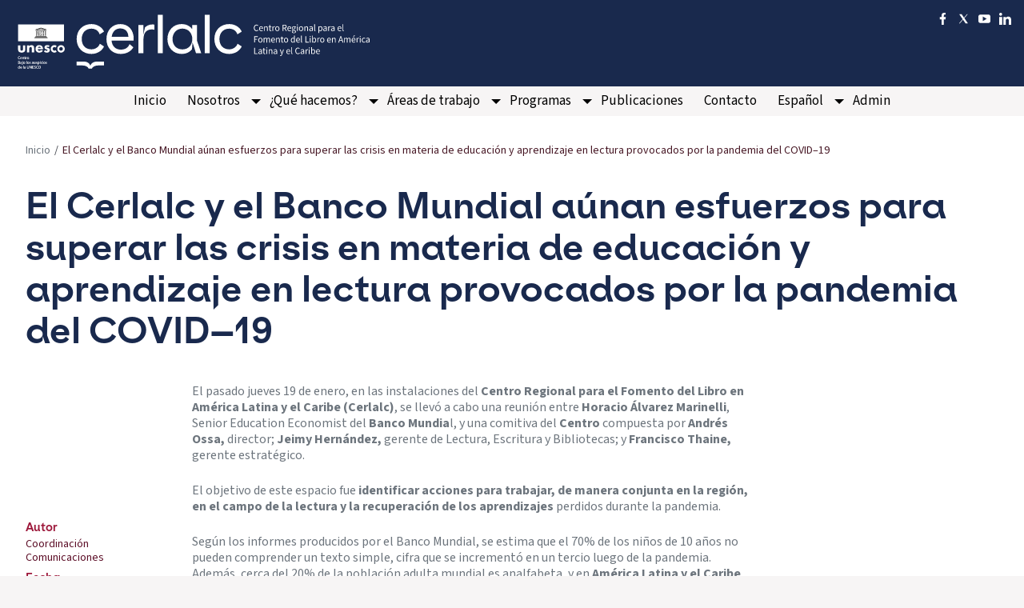

--- FILE ---
content_type: text/html; charset=UTF-8
request_url: https://cerlalc.org/el-cerlalc-y-el-banco-mundial-aunan-esfuerzos-para-superar-las-crisis-en-materia-de-educacion-y-aprendizaje-en-lectura-provocados-por-la-pandemia-del-covid-19/
body_size: 66847
content:
<!DOCTYPE html>
<html lang="es-ES" class="no-js">
<head>

    <!-- Google tag (gtag.js) -->
    <script async src="https://www.googletagmanager.com/gtag/js?id=G-QC92KNR6TY"></script>
    <script>
      window.dataLayer = window.dataLayer || [];
      function gtag(){dataLayer.push(arguments);}
      gtag('js', new Date());

      gtag('config', 'G-QC92KNR6TY');
    </script>
    <!-- Global site tag (gtag.js) - Google Analytics -->
    <!--<script async src="https://www.googletagmanager.com/gtag/js?id=UA-34679030-1"></script>
    <script>
        window.dataLayer = window.dataLayer || [];
        function gtag(){dataLayer.push(arguments);}
        gtag('js', new Date());

        gtag('config', 'UA-34679030-1');
    </script>-->
    <!-- Google Tag Manager -->
    <!--<script>(function(w,d,s,l,i){w[l]=w[l]||[];w[l].push({'gtm.start':
                new Date().getTime(),event:'gtm.js'});var f=d.getElementsByTagName(s)[0],
            j=d.createElement(s),dl=l!='dataLayer'?'&l='+l:'';j.async=true;j.src=
            'https://www.googletagmanager.com/gtm.js?id='+i+dl;f.parentNode.insertBefore(j,f);
        })(window,document,'script','dataLayer','GTM-NG8NX8D');</script>-->
    <!-- End Google Tag Manager -->


	<meta charset="UTF-8">
	<meta http-equiv="x-ua-compatible" content="ie=edge">
	<meta name="viewport" content="width=device-width, initial-scale=1.0">
	<link rel="profile" href="http://gmpg.org/xfn/11">
            <link rel="pingback" href="https://cerlalc.org/xmlrpc.php">
    	<title>El Cerlalc y el Banco Mundial aúnan esfuerzos para superar las crisis en materia de educación y aprendizaje en lectura </title>
<link rel="alternate" hreflang="es" href="https://cerlalc.org/el-cerlalc-y-el-banco-mundial-aunan-esfuerzos-para-superar-las-crisis-en-materia-de-educacion-y-aprendizaje-en-lectura-provocados-por-la-pandemia-del-covid-19/" />
<link rel="alternate" hreflang="x-default" href="https://cerlalc.org/el-cerlalc-y-el-banco-mundial-aunan-esfuerzos-para-superar-las-crisis-en-materia-de-educacion-y-aprendizaje-en-lectura-provocados-por-la-pandemia-del-covid-19/" />
<meta name="description" content="El objetivo de este espacio fue identificar acciones para trabajar, de manera conjunta en la región, en el campo de la lectura y la recuperación de los aprendizajes perdidos durante la pandemia. " />
<meta name="robots" content="index, follow" />
<meta name="googlebot" content="index, follow, max-snippet:-1, max-image-preview:large, max-video-preview:-1" />
<meta name="bingbot" content="index, follow, max-snippet:-1, max-image-preview:large, max-video-preview:-1" />
<link rel="canonical" href="https://cerlalc.org/el-cerlalc-y-el-banco-mundial-aunan-esfuerzos-para-superar-las-crisis-en-materia-de-educacion-y-aprendizaje-en-lectura-provocados-por-la-pandemia-del-covid-19/" />
<meta property="og:url" content="https://cerlalc.org/el-cerlalc-y-el-banco-mundial-aunan-esfuerzos-para-superar-las-crisis-en-materia-de-educacion-y-aprendizaje-en-lectura-provocados-por-la-pandemia-del-covid-19/" />
<meta property="og:site_name" content="Cerlalc" />
<meta property="og:locale" content="es_ES" />
<meta property="og:type" content="article" />
<meta property="og:title" content="El Cerlalc y el Banco Mundial aúnan esfuerzos para superar las crisis en materia de educación y aprendizaje en lectura " />
<meta property="og:description" content="El objetivo de este espacio fue identificar acciones para trabajar, de manera conjunta en la región, en el campo de la lectura y la recuperación de los aprendizajes perdidos durante la pandemia. " />
<meta property="og:image" content="https://cerlalc.org/wp-content/uploads/2023/01/BANNER-CERLALC-BANCO_1.png" />
<meta property="og:image:secure_url" content="https://cerlalc.org/wp-content/uploads/2023/01/BANNER-CERLALC-BANCO_1.png" />
<meta property="og:image:width" content="3750" />
<meta property="og:image:height" content="1875" />
<meta name="twitter:card" content="summary" />
<meta name="twitter:title" content="El Cerlalc y el Banco Mundial aúnan esfuerzos para superar las crisis en materia de educación y aprendizaje en lectura " />
<meta name="twitter:description" content="El objetivo de este espacio fue identificar acciones para trabajar, de manera conjunta en la región, en el campo de la lectura y la recuperación de los aprendizajes perdidos durante la pandemia. " />
<meta name="twitter:image" content="https://cerlalc.org/wp-content/uploads/2023/01/BANNER-CERLALC-BANCO_1-1024x512.png" />
<link rel='dns-prefetch' href='//static.addtoany.com' />
<link rel='dns-prefetch' href='//s.w.org' />
<link rel="alternate" type="application/rss+xml" title="Cerlalc &raquo; Comentario El Cerlalc y el Banco Mundial aúnan esfuerzos para superar las crisis en materia de educación y aprendizaje en lectura provocados por la pandemia del COVID–19 del feed" href="https://cerlalc.org/el-cerlalc-y-el-banco-mundial-aunan-esfuerzos-para-superar-las-crisis-en-materia-de-educacion-y-aprendizaje-en-lectura-provocados-por-la-pandemia-del-covid-19/feed/" />
<script type="text/javascript">
window._wpemojiSettings = {"baseUrl":"https:\/\/s.w.org\/images\/core\/emoji\/14.0.0\/72x72\/","ext":".png","svgUrl":"https:\/\/s.w.org\/images\/core\/emoji\/14.0.0\/svg\/","svgExt":".svg","source":{"concatemoji":"https:\/\/cerlalc.org\/wp-includes\/js\/wp-emoji-release.min.js?ver=6.0.11"}};
/*! This file is auto-generated */
!function(e,a,t){var n,r,o,i=a.createElement("canvas"),p=i.getContext&&i.getContext("2d");function s(e,t){var a=String.fromCharCode,e=(p.clearRect(0,0,i.width,i.height),p.fillText(a.apply(this,e),0,0),i.toDataURL());return p.clearRect(0,0,i.width,i.height),p.fillText(a.apply(this,t),0,0),e===i.toDataURL()}function c(e){var t=a.createElement("script");t.src=e,t.defer=t.type="text/javascript",a.getElementsByTagName("head")[0].appendChild(t)}for(o=Array("flag","emoji"),t.supports={everything:!0,everythingExceptFlag:!0},r=0;r<o.length;r++)t.supports[o[r]]=function(e){if(!p||!p.fillText)return!1;switch(p.textBaseline="top",p.font="600 32px Arial",e){case"flag":return s([127987,65039,8205,9895,65039],[127987,65039,8203,9895,65039])?!1:!s([55356,56826,55356,56819],[55356,56826,8203,55356,56819])&&!s([55356,57332,56128,56423,56128,56418,56128,56421,56128,56430,56128,56423,56128,56447],[55356,57332,8203,56128,56423,8203,56128,56418,8203,56128,56421,8203,56128,56430,8203,56128,56423,8203,56128,56447]);case"emoji":return!s([129777,127995,8205,129778,127999],[129777,127995,8203,129778,127999])}return!1}(o[r]),t.supports.everything=t.supports.everything&&t.supports[o[r]],"flag"!==o[r]&&(t.supports.everythingExceptFlag=t.supports.everythingExceptFlag&&t.supports[o[r]]);t.supports.everythingExceptFlag=t.supports.everythingExceptFlag&&!t.supports.flag,t.DOMReady=!1,t.readyCallback=function(){t.DOMReady=!0},t.supports.everything||(n=function(){t.readyCallback()},a.addEventListener?(a.addEventListener("DOMContentLoaded",n,!1),e.addEventListener("load",n,!1)):(e.attachEvent("onload",n),a.attachEvent("onreadystatechange",function(){"complete"===a.readyState&&t.readyCallback()})),(e=t.source||{}).concatemoji?c(e.concatemoji):e.wpemoji&&e.twemoji&&(c(e.twemoji),c(e.wpemoji)))}(window,document,window._wpemojiSettings);
</script>
<style type="text/css">
img.wp-smiley,
img.emoji {
	display: inline !important;
	border: none !important;
	box-shadow: none !important;
	height: 1em !important;
	width: 1em !important;
	margin: 0 0.07em !important;
	vertical-align: -0.1em !important;
	background: none !important;
	padding: 0 !important;
}
</style>
	<link rel='stylesheet' id='wp-block-library-css'  href='https://cerlalc.org/wp-includes/css/dist/block-library/style.min.css?ver=6.0.11' type='text/css' media='all' />
<style id='co-authors-plus-coauthors-style-inline-css' type='text/css'>
.wp-block-co-authors-plus-coauthors.is-layout-flow [class*=wp-block-co-authors-plus]{display:inline}

</style>
<style id='co-authors-plus-avatar-style-inline-css' type='text/css'>
.wp-block-co-authors-plus-avatar :where(img){height:auto;max-width:100%;vertical-align:bottom}.wp-block-co-authors-plus-coauthors.is-layout-flow .wp-block-co-authors-plus-avatar :where(img){vertical-align:middle}.wp-block-co-authors-plus-avatar:is(.alignleft,.alignright){display:table}.wp-block-co-authors-plus-avatar.aligncenter{display:table;margin-inline:auto}

</style>
<style id='co-authors-plus-image-style-inline-css' type='text/css'>
.wp-block-co-authors-plus-image{margin-bottom:0}.wp-block-co-authors-plus-image :where(img){height:auto;max-width:100%;vertical-align:bottom}.wp-block-co-authors-plus-coauthors.is-layout-flow .wp-block-co-authors-plus-image :where(img){vertical-align:middle}.wp-block-co-authors-plus-image:is(.alignfull,.alignwide) :where(img){width:100%}.wp-block-co-authors-plus-image:is(.alignleft,.alignright){display:table}.wp-block-co-authors-plus-image.aligncenter{display:table;margin-inline:auto}

</style>
<style id='global-styles-inline-css' type='text/css'>
body{--wp--preset--color--black: #000000;--wp--preset--color--cyan-bluish-gray: #abb8c3;--wp--preset--color--white: #ffffff;--wp--preset--color--pale-pink: #f78da7;--wp--preset--color--vivid-red: #cf2e2e;--wp--preset--color--luminous-vivid-orange: #ff6900;--wp--preset--color--luminous-vivid-amber: #fcb900;--wp--preset--color--light-green-cyan: #7bdcb5;--wp--preset--color--vivid-green-cyan: #00d084;--wp--preset--color--pale-cyan-blue: #8ed1fc;--wp--preset--color--vivid-cyan-blue: #0693e3;--wp--preset--color--vivid-purple: #9b51e0;--wp--preset--gradient--vivid-cyan-blue-to-vivid-purple: linear-gradient(135deg,rgba(6,147,227,1) 0%,rgb(155,81,224) 100%);--wp--preset--gradient--light-green-cyan-to-vivid-green-cyan: linear-gradient(135deg,rgb(122,220,180) 0%,rgb(0,208,130) 100%);--wp--preset--gradient--luminous-vivid-amber-to-luminous-vivid-orange: linear-gradient(135deg,rgba(252,185,0,1) 0%,rgba(255,105,0,1) 100%);--wp--preset--gradient--luminous-vivid-orange-to-vivid-red: linear-gradient(135deg,rgba(255,105,0,1) 0%,rgb(207,46,46) 100%);--wp--preset--gradient--very-light-gray-to-cyan-bluish-gray: linear-gradient(135deg,rgb(238,238,238) 0%,rgb(169,184,195) 100%);--wp--preset--gradient--cool-to-warm-spectrum: linear-gradient(135deg,rgb(74,234,220) 0%,rgb(151,120,209) 20%,rgb(207,42,186) 40%,rgb(238,44,130) 60%,rgb(251,105,98) 80%,rgb(254,248,76) 100%);--wp--preset--gradient--blush-light-purple: linear-gradient(135deg,rgb(255,206,236) 0%,rgb(152,150,240) 100%);--wp--preset--gradient--blush-bordeaux: linear-gradient(135deg,rgb(254,205,165) 0%,rgb(254,45,45) 50%,rgb(107,0,62) 100%);--wp--preset--gradient--luminous-dusk: linear-gradient(135deg,rgb(255,203,112) 0%,rgb(199,81,192) 50%,rgb(65,88,208) 100%);--wp--preset--gradient--pale-ocean: linear-gradient(135deg,rgb(255,245,203) 0%,rgb(182,227,212) 50%,rgb(51,167,181) 100%);--wp--preset--gradient--electric-grass: linear-gradient(135deg,rgb(202,248,128) 0%,rgb(113,206,126) 100%);--wp--preset--gradient--midnight: linear-gradient(135deg,rgb(2,3,129) 0%,rgb(40,116,252) 100%);--wp--preset--duotone--dark-grayscale: url('#wp-duotone-dark-grayscale');--wp--preset--duotone--grayscale: url('#wp-duotone-grayscale');--wp--preset--duotone--purple-yellow: url('#wp-duotone-purple-yellow');--wp--preset--duotone--blue-red: url('#wp-duotone-blue-red');--wp--preset--duotone--midnight: url('#wp-duotone-midnight');--wp--preset--duotone--magenta-yellow: url('#wp-duotone-magenta-yellow');--wp--preset--duotone--purple-green: url('#wp-duotone-purple-green');--wp--preset--duotone--blue-orange: url('#wp-duotone-blue-orange');--wp--preset--font-size--small: 13px;--wp--preset--font-size--medium: 20px;--wp--preset--font-size--large: 36px;--wp--preset--font-size--x-large: 42px;}.has-black-color{color: var(--wp--preset--color--black) !important;}.has-cyan-bluish-gray-color{color: var(--wp--preset--color--cyan-bluish-gray) !important;}.has-white-color{color: var(--wp--preset--color--white) !important;}.has-pale-pink-color{color: var(--wp--preset--color--pale-pink) !important;}.has-vivid-red-color{color: var(--wp--preset--color--vivid-red) !important;}.has-luminous-vivid-orange-color{color: var(--wp--preset--color--luminous-vivid-orange) !important;}.has-luminous-vivid-amber-color{color: var(--wp--preset--color--luminous-vivid-amber) !important;}.has-light-green-cyan-color{color: var(--wp--preset--color--light-green-cyan) !important;}.has-vivid-green-cyan-color{color: var(--wp--preset--color--vivid-green-cyan) !important;}.has-pale-cyan-blue-color{color: var(--wp--preset--color--pale-cyan-blue) !important;}.has-vivid-cyan-blue-color{color: var(--wp--preset--color--vivid-cyan-blue) !important;}.has-vivid-purple-color{color: var(--wp--preset--color--vivid-purple) !important;}.has-black-background-color{background-color: var(--wp--preset--color--black) !important;}.has-cyan-bluish-gray-background-color{background-color: var(--wp--preset--color--cyan-bluish-gray) !important;}.has-white-background-color{background-color: var(--wp--preset--color--white) !important;}.has-pale-pink-background-color{background-color: var(--wp--preset--color--pale-pink) !important;}.has-vivid-red-background-color{background-color: var(--wp--preset--color--vivid-red) !important;}.has-luminous-vivid-orange-background-color{background-color: var(--wp--preset--color--luminous-vivid-orange) !important;}.has-luminous-vivid-amber-background-color{background-color: var(--wp--preset--color--luminous-vivid-amber) !important;}.has-light-green-cyan-background-color{background-color: var(--wp--preset--color--light-green-cyan) !important;}.has-vivid-green-cyan-background-color{background-color: var(--wp--preset--color--vivid-green-cyan) !important;}.has-pale-cyan-blue-background-color{background-color: var(--wp--preset--color--pale-cyan-blue) !important;}.has-vivid-cyan-blue-background-color{background-color: var(--wp--preset--color--vivid-cyan-blue) !important;}.has-vivid-purple-background-color{background-color: var(--wp--preset--color--vivid-purple) !important;}.has-black-border-color{border-color: var(--wp--preset--color--black) !important;}.has-cyan-bluish-gray-border-color{border-color: var(--wp--preset--color--cyan-bluish-gray) !important;}.has-white-border-color{border-color: var(--wp--preset--color--white) !important;}.has-pale-pink-border-color{border-color: var(--wp--preset--color--pale-pink) !important;}.has-vivid-red-border-color{border-color: var(--wp--preset--color--vivid-red) !important;}.has-luminous-vivid-orange-border-color{border-color: var(--wp--preset--color--luminous-vivid-orange) !important;}.has-luminous-vivid-amber-border-color{border-color: var(--wp--preset--color--luminous-vivid-amber) !important;}.has-light-green-cyan-border-color{border-color: var(--wp--preset--color--light-green-cyan) !important;}.has-vivid-green-cyan-border-color{border-color: var(--wp--preset--color--vivid-green-cyan) !important;}.has-pale-cyan-blue-border-color{border-color: var(--wp--preset--color--pale-cyan-blue) !important;}.has-vivid-cyan-blue-border-color{border-color: var(--wp--preset--color--vivid-cyan-blue) !important;}.has-vivid-purple-border-color{border-color: var(--wp--preset--color--vivid-purple) !important;}.has-vivid-cyan-blue-to-vivid-purple-gradient-background{background: var(--wp--preset--gradient--vivid-cyan-blue-to-vivid-purple) !important;}.has-light-green-cyan-to-vivid-green-cyan-gradient-background{background: var(--wp--preset--gradient--light-green-cyan-to-vivid-green-cyan) !important;}.has-luminous-vivid-amber-to-luminous-vivid-orange-gradient-background{background: var(--wp--preset--gradient--luminous-vivid-amber-to-luminous-vivid-orange) !important;}.has-luminous-vivid-orange-to-vivid-red-gradient-background{background: var(--wp--preset--gradient--luminous-vivid-orange-to-vivid-red) !important;}.has-very-light-gray-to-cyan-bluish-gray-gradient-background{background: var(--wp--preset--gradient--very-light-gray-to-cyan-bluish-gray) !important;}.has-cool-to-warm-spectrum-gradient-background{background: var(--wp--preset--gradient--cool-to-warm-spectrum) !important;}.has-blush-light-purple-gradient-background{background: var(--wp--preset--gradient--blush-light-purple) !important;}.has-blush-bordeaux-gradient-background{background: var(--wp--preset--gradient--blush-bordeaux) !important;}.has-luminous-dusk-gradient-background{background: var(--wp--preset--gradient--luminous-dusk) !important;}.has-pale-ocean-gradient-background{background: var(--wp--preset--gradient--pale-ocean) !important;}.has-electric-grass-gradient-background{background: var(--wp--preset--gradient--electric-grass) !important;}.has-midnight-gradient-background{background: var(--wp--preset--gradient--midnight) !important;}.has-small-font-size{font-size: var(--wp--preset--font-size--small) !important;}.has-medium-font-size{font-size: var(--wp--preset--font-size--medium) !important;}.has-large-font-size{font-size: var(--wp--preset--font-size--large) !important;}.has-x-large-font-size{font-size: var(--wp--preset--font-size--x-large) !important;}
</style>
<link rel='stylesheet' id='cerlalc-plugin-2018-css'  href='https://cerlalc.org/wp-content/plugins/cerlalc-plugin-2018/public/css/cerlalc-plugin-2018-public.css?ver=1.0.0' type='text/css' media='all' />
<link rel='stylesheet' id='contact-form-7-css'  href='https://cerlalc.org/wp-content/plugins/contact-form-7/includes/css/styles.css?ver=5.5.3' type='text/css' media='all' />
<link rel='stylesheet' id='pgafu-public-style-css'  href='https://cerlalc.org/wp-content/plugins/post-grid-and-filter-ultimate/assets/css/pgafu-public.css?ver=1.7' type='text/css' media='all' />
<link rel='stylesheet' id='taxonomy-image-plugin-public-css'  href='https://cerlalc.org/wp-content/plugins/taxonomy-images/css/style.css?ver=0.9.6' type='text/css' media='screen' />
<link rel='stylesheet' id='wpos-slick-style-css'  href='https://cerlalc.org/wp-content/plugins/timeline-and-history-slider/assets/css/slick.css?ver=2.3' type='text/css' media='all' />
<link rel='stylesheet' id='tahs-public-style-css'  href='https://cerlalc.org/wp-content/plugins/timeline-and-history-slider/assets/css/slick-slider-style.css?ver=2.3' type='text/css' media='all' />
<link rel='stylesheet' id='wpml-menu-item-0-css'  href='https://cerlalc.org/wp-content/plugins/sitepress-multilingual-cms/templates/language-switchers/menu-item/style.min.css?ver=1' type='text/css' media='all' />
<link rel='stylesheet' id='cerlalc-theme_main_css-css'  href='https://cerlalc.org/wp-content/themes/cerlalc-2018/assets/css/app.css?ver=0.1.0' type='text/css' media='all' />
<link rel='stylesheet' id='cerlalc-theme_post_css-css'  href='https://cerlalc.org/wp-content/themes/cerlalc-2018/assets/css/post.css?ver=0.1.0' type='text/css' media='all' />
<link rel='stylesheet' id='cerlalc-theme_foundation_icons_css-css'  href='https://cerlalc.org/wp-content/themes/cerlalc-2018/assets/fonts/foundation-icons.css?ver=0.1.0' type='text/css' media='all' />
<link rel='stylesheet' id='cerlalc-theme_jquery_ui-css'  href='https://cerlalc.org/wp-content/themes/cerlalc-2018/assets/css/jquery-ui.min.css?ver=0.1.0' type='text/css' media='all' />
<link rel='stylesheet' id='addtoany-css'  href='https://cerlalc.org/wp-content/plugins/add-to-any/addtoany.min.css?ver=1.16' type='text/css' media='all' />
<link rel='stylesheet' id='wp-add-custom-css-css'  href='https://cerlalc.org/?display_custom_css=css&#038;ver=6.0.11' type='text/css' media='all' />
<script type='text/javascript' src='https://cerlalc.org/wp-includes/js/jquery/jquery.min.js?ver=3.6.0' id='jquery-core-js'></script>
<script type='text/javascript' src='https://cerlalc.org/wp-includes/js/jquery/jquery-migrate.min.js?ver=3.3.2' id='jquery-migrate-js'></script>
<script type='text/javascript' id='addtoany-core-js-before'>
window.a2a_config=window.a2a_config||{};a2a_config.callbacks=[];a2a_config.overlays=[];a2a_config.templates={};a2a_localize = {
	Share: "Compartir",
	Save: "Guardar",
	Subscribe: "Suscribir",
	Email: "Correo electrónico",
	Bookmark: "Marcador",
	ShowAll: "Mostrar todo",
	ShowLess: "Mostrar menos",
	FindServices: "Encontrar servicio(s)",
	FindAnyServiceToAddTo: "Encuentra al instante cualquier servicio para añadir a",
	PoweredBy: "Funciona con",
	ShareViaEmail: "Compartir por correo electrónico",
	SubscribeViaEmail: "Suscribirse a través de correo electrónico",
	BookmarkInYourBrowser: "Añadir a marcadores de tu navegador",
	BookmarkInstructions: "Presiona «Ctrl+D» o «\u2318+D» para añadir esta página a marcadores",
	AddToYourFavorites: "Añadir a tus favoritos",
	SendFromWebOrProgram: "Enviar desde cualquier dirección o programa de correo electrónico ",
	EmailProgram: "Programa de correo electrónico",
	More: "Más&#8230;",
	ThanksForSharing: "¡Gracias por compartir!",
	ThanksForFollowing: "¡Gracias por seguirnos!"
};
</script>
<script type='text/javascript' async src='https://static.addtoany.com/menu/page.js' id='addtoany-core-js'></script>
<script type='text/javascript' async src='https://cerlalc.org/wp-content/plugins/add-to-any/addtoany.min.js?ver=1.1' id='addtoany-jquery-js'></script>
<script type='text/javascript' src='https://cerlalc.org/wp-content/plugins/cerlalc-plugin-2018/public/js/cerlalc-plugin-2018-public.js?ver=1.0.0' id='cerlalc-plugin-2018-js'></script>
<link rel="https://api.w.org/" href="https://cerlalc.org/wp-json/" /><link rel="alternate" type="application/json" href="https://cerlalc.org/wp-json/wp/v2/posts/1963159" /><link rel="EditURI" type="application/rsd+xml" title="RSD" href="https://cerlalc.org/xmlrpc.php?rsd" />
<link rel="wlwmanifest" type="application/wlwmanifest+xml" href="https://cerlalc.org/wp-includes/wlwmanifest.xml" /> 
<meta name="generator" content="WordPress 6.0.11" />
<link rel='shortlink' href='https://cerlalc.org/?p=1963159' />
<link rel="alternate" type="application/json+oembed" href="https://cerlalc.org/wp-json/oembed/1.0/embed?url=https%3A%2F%2Fcerlalc.org%2Fel-cerlalc-y-el-banco-mundial-aunan-esfuerzos-para-superar-las-crisis-en-materia-de-educacion-y-aprendizaje-en-lectura-provocados-por-la-pandemia-del-covid-19%2F" />
<link rel="alternate" type="text/xml+oembed" href="https://cerlalc.org/wp-json/oembed/1.0/embed?url=https%3A%2F%2Fcerlalc.org%2Fel-cerlalc-y-el-banco-mundial-aunan-esfuerzos-para-superar-las-crisis-en-materia-de-educacion-y-aprendizaje-en-lectura-provocados-por-la-pandemia-del-covid-19%2F&#038;format=xml" />
<meta name="generator" content="WPML ver:4.8.6 stt:42,2;" />
	<style>
		.class_gwp_my_template_file {
			cursor:help;
		}
	</style>
			<script>
			document.documentElement.className = document.documentElement.className.replace('no-js', 'js');
		</script>
				<style>
			.no-js img.lazyload {
				display: none;
			}

			figure.wp-block-image img.lazyloading {
				min-width: 150px;
			}

						.lazyload, .lazyloading {
				opacity: 0;
			}

			.lazyloaded {
				opacity: 1;
				transition: opacity 400ms;
				transition-delay: 0ms;
			}

					</style>
		<link rel="icon" href="https://cerlalc.org/wp-content/uploads/2024/10/cropped-Favicon-3-1-32x32.png" sizes="32x32" />
<link rel="icon" href="https://cerlalc.org/wp-content/uploads/2024/10/cropped-Favicon-3-1-192x192.png" sizes="192x192" />
<link rel="apple-touch-icon" href="https://cerlalc.org/wp-content/uploads/2024/10/cropped-Favicon-3-1-180x180.png" />
<meta name="msapplication-TileImage" content="https://cerlalc.org/wp-content/uploads/2024/10/cropped-Favicon-3-1-270x270.png" />
<style id='custom-css-pro'>.programs-main-image {
    overflow: hidden;
    margin: 0;
}
.programs-main-image img {
    object-fit: cover;
    max-width: 200%;
    height: 100%;
}
.mCSB_container.mCS_no_scrollbar {
   margin-top: 1rem;
  max-height: 19rem;
  overflow-y: auto;
}
.programs-main {
  display: flex;
  align-items: stretch;
  max-height: 30rem;
}
.breadcrumb-trail {
    background: #fff;
    padding-top: 30px;
    max-width: 81.25rem;
}
.single-meetings select {
    background-position-x: 100%;
    background-position-y: center;
    width: 250px;
}
.directory .directory-item .contact-info .contact a, .directory .directory-item .contact-info .website{font-size: 14px;}
.directory .directory-item .contact-info .address, .directory .directory-item .contact-info .address a{font-size: 14px;}
.directory .directory-item .contact-info .website{width: 100%;
    white-space: nowrap;
    text-overflow: ellipsis;
    overflow: hidden;
    display: block;}
    
.wp-block-image figcaption{font-size: 12px; line-height: 14px;}
.wp-block-gallery.has-nested-images figcaption {
    flex-grow: 1;
    flex-basis: 100%;
    text-align: center;
    font-size: 12px;
    line-height: 14px;
    margin-bottom: 30px;
}
.wp-block-pullquote blockquote{
    border-left: none!important;
}
.wp-block-pullquote p{font-size: 12px!important;}
.wp-block-pullquote{padding: 0!important;}
.page-template-ineli .grid-container>.grid-x>.cell>.people {
    opacity: 1;
}

.wpostahs-slider-design-1 .wpostahs-slider-nav-title.slick-current .wpostahs-main-title {
    position: relative;
    background: #9C1639;
}

.wpostahs-slider-design-1 .wpostahs-slider-nav-title .wpostahs-main-title{
    color: #9C1639;
}

.wpostahs-slider-design-1 .wpostahs-slider-nav-title.slick-current .wpostahs-main-title:before, .wpostahs-slider-design-1 .wpostahs-slider-nav-title.slick-current .wpostahs-main-title:after{
    border-top-color: #9C1639;
}
.wpostahs-slick-slider .slick-dots{margin-top: 45px!important;}

.wpostahs-centent-title{font-size: 30px;}

.carousel .orbit .orbit-wrappers .orbit-container li img{width: 100%!important;}
.formfooter p{margin-bottom: 5px; color: #fff;}
.page-id-1968460 .grid-margin-x > .medium-offset-2 {
        margin-left: 0!important;
    }
.page-id-1968460     .grid-margin-x > .medium-7 {
        width: 100%!important;
    }
.page-id-1968612 .content-body{width: 100%!important; margin: 0 auto!important;}
.page-id-1968612 iframe{box-shadow: rgba(149, 157, 165, 0.2) 0px 8px 24px;
    border-radius: 10px;}
    
.postid-1693 .icon-links.page-title .cell.medium-auto.red{display: none!important;}

.readmore:hover a{background-color: #263e73!important;}

#menu-principal li:has(a[href*="wp-admin"]) {
    display: none !important;
}</style>
    
    <link rel="stylesheet" href="https://unpkg.com/leaflet/dist/leaflet.css" />
    <script src="https://kit.fontawesome.com/2d11015439.js" crossorigin="anonymous"></script>

    <link rel="preconnect" href="https://fonts.googleapis.com">
    <link rel="preconnect" href="https://fonts.gstatic.com" crossorigin>
    <link href="https://fonts.googleapis.com/css2?family=Source+Sans+3:ital,wght@0,200..900;1,200..900&display=swap" rel="stylesheet">
    

    <!-- Howuku Tracking Code -->
    <script>
    (function(t,r,a,c,k){
      c=['track','identify','converted'],t.o=t._init||{},
      c.map(function(n){return t.o[n]=t.o[n]||function(){(t.o[n].q=t.o[n].q||[]).push(arguments);};}),t._init=t.o,
      k=r.createElement("script"),k.type="text/javascript",k.async=true,k.src="https://cdn.howuku.com/js/track.js",k.setAttribute("key",a),
      r.getElementsByTagName("head")[0].appendChild(k);
    })(window, document, "WeoM05GJRXLA7R8rjbO9yk");
    </script>

    <link rel="icon" href="https://cerlalc.org/wp-content/uploads/2024/10/cropped-Favicon-3-1.png" type="image/x-icon">
</head>


<!---->

<!-- Begin Constant Contact Active Forms -->
<script> var _ctct_m = "e71ffcce19ab477ff10bdd02945e48d0"; </script>
<script id="signupScript" src="//static.ctctcdn.com/js/signup-form-widget/current/signup-form-widget.min.js" async defer></script>
<!-- End Constant Contact Active Forms -->
<body class="post-template-default single single-post postid-1963159 single-format-standard">
<!-- Google Tag Manager (noscript) -->
<noscript><iframe src="https://www.googletagmanager.com/ns.html?id=GTM-NG8NX8D"
                  height="0" width="0" style="display:none;visibility:hidden"></iframe></noscript>
<!-- End Google Tag Manager (noscript) -->
<div class="off-canvas-wrapper">
	<div class="off-canvas position-left" id="offCanvasMenu" data-off-canvas>
		<div class="off-canvas-title">
    menu
</div>
<ul id="menu-principal-1" class="off-canvas-menu"><li class="menu-item menu-item-type-custom menu-item-object-custom menu-item-home menu-item-1070"><a href="https://cerlalc.org/">Inicio</a></li>
<li class="menu-item menu-item-type-custom menu-item-object-custom menu-item-has-children menu-item-1077"><a href="/nosotros/quienes-somos/">Nosotros</a>
<ul class="sub-menu">
	<li class="menu-item menu-item-type-post_type menu-item-object-page menu-item-1078"><a href="https://cerlalc.org/nosotros/quienes-somos/">¿Quiénes somos?</a></li>
	<li class="menu-item menu-item-type-post_type menu-item-object-page menu-item-1081"><a href="https://cerlalc.org/nosotros/paises-miembros-y-organismos-enlace/">Países miembros y organismos de enlace</a></li>
	<li class="menu-item menu-item-type-post_type menu-item-object-page menu-item-3782"><a href="https://cerlalc.org/nosotros/historia-del-cerlalc/">Historia del Cerlalc</a></li>
	<li class="menu-item menu-item-type-post_type menu-item-object-page menu-item-1157"><a href="https://cerlalc.org/nosotros/equipo-de-trabajo/">Equipo de trabajo</a></li>
</ul>
</li>
<li class="menu-item menu-item-type-post_type menu-item-object-page menu-item-has-children menu-item-1601"><a href="https://cerlalc.org/que-hacemos/">¿Qué hacemos?</a>
<ul class="sub-menu">
	<li class="menu-item menu-item-type-post_type menu-item-object-page menu-item-1648"><a href="https://cerlalc.org/que-hacemos/nuestra-mision/">Nuestra misión</a></li>
	<li class="menu-item menu-item-type-post_type menu-item-object-page menu-item-1604"><a href="https://cerlalc.org/que-hacemos/programa-tecnico/">Programa técnico</a></li>
	<li class="menu-item menu-item-type-post_type menu-item-object-page menu-item-1663"><a href="https://cerlalc.org/que-hacemos/presupuesto/">Presupuesto</a></li>
</ul>
</li>
<li class="menu-item menu-item-type-custom menu-item-object-custom menu-item-has-children menu-item-1680"><a href="#">Áreas de trabajo</a>
<ul class="sub-menu">
	<li class="menu-item menu-item-type-post_type menu-item-object-area menu-item-1681"><a href="https://cerlalc.org/area/ecosistema-del-libro/">Ecosistema editorial</a></li>
	<li class="menu-item menu-item-type-post_type menu-item-object-area menu-item-1694"><a href="https://cerlalc.org/area/lectura-y-bibliotecas/">Lectura, escritura y bibliotecas</a></li>
	<li class="menu-item menu-item-type-post_type menu-item-object-area menu-item-1696"><a href="https://cerlalc.org/area/derecho-de-autor/">Derecho de Autor</a></li>
</ul>
</li>
<li class="menu-item menu-item-type-custom menu-item-object-custom menu-item-has-children menu-item-1690"><a href="#">Programas</a>
<ul class="sub-menu">
	<li class="menu-item menu-item-type-post_type menu-item-object-page menu-item-3772"><a href="https://cerlalc.org/observatorio_iberoamericano_cultura_educacion_primera_infancia/">Observatorio Iberoamericano de Cultura y Educación para la Primera Infancia</a></li>
	<li class="menu-item menu-item-type-post_type menu-item-object-page menu-item-3811"><a href="https://cerlalc.org/redplanes/">Redplanes</a></li>
	<li class="menu-item menu-item-type-post_type menu-item-object-page menu-item-3887"><a href="https://cerlalc.org/ineli/">INELI</a></li>
	<li class="menu-item menu-item-type-post_type menu-item-object-page menu-item-3974"><a href="https://cerlalc.org/isbn/">Programa ISBN</a></li>
	<li class="menu-item menu-item-type-custom menu-item-object-custom menu-item-2153"><a href="http://www.iberbibliotecas.org">Iberbibliotecas</a></li>
	<li class="menu-item menu-item-type-post_type menu-item-object-page menu-item-1966741"><a href="https://cerlalc.org/sirbi/">SIRBI</a></li>
</ul>
</li>
<li class="menu-item menu-item-type-custom menu-item-object-custom menu-item-5116"><a href="/publicaciones">Publicaciones</a></li>
<li class="menu-item menu-item-type-post_type menu-item-object-page menu-item-1672"><a href="https://cerlalc.org/contacto/">Contacto</a></li>
<li class="menu-item wpml-ls-slot-1238 wpml-ls-item wpml-ls-item-es wpml-ls-current-language wpml-ls-menu-item wpml-ls-first-item menu-item-type-wpml_ls_menu_item menu-item-object-wpml_ls_menu_item menu-item-has-children menu-item-wpml-ls-1238-es"><a href="https://cerlalc.org/el-cerlalc-y-el-banco-mundial-aunan-esfuerzos-para-superar-las-crisis-en-materia-de-educacion-y-aprendizaje-en-lectura-provocados-por-la-pandemia-del-covid-19/" role="menuitem"><span class="wpml-ls-native" lang="es">Español</span></a>
<ul class="sub-menu">
	<li class="menu-item wpml-ls-slot-1238 wpml-ls-item wpml-ls-item-pt-br wpml-ls-menu-item wpml-ls-last-item menu-item-type-wpml_ls_menu_item menu-item-object-wpml_ls_menu_item menu-item-wpml-ls-1238-pt-br"><a title="Cambiar a Portugués, Brasil(Português)" href="https://cerlalc.org/pt-br/" aria-label="Cambiar a Portugués, Brasil(Português)" role="menuitem"><span class="wpml-ls-native" lang="pt-br">Português</span><span class="wpml-ls-display"><span class="wpml-ls-bracket"> (</span>Portugués, Brasil<span class="wpml-ls-bracket">)</span></span></a></li>
</ul>
</li>
<li><a title="Admin" href="https://cerlalc.org/wp-admin/">Admin</a></li></ul>

	</div>
	<div class="off-canvas-content" data-off-canvas-content>
        <style>
    .social-button svg{width: 15px; height: 15px;}
    .social-button path{fill: #fff;}
</style>
<header class="grid-y testingclass">
    <div class="cell auto">
        <div class="grid-container">
            <div class="grid-x align-justify">
                <div class="cell auto">
                    <h1>
                        <a href="https://cerlalc.org/" rel="home" class=""><span>Cerlalc - Centro regional para el fomento del libro en america latina y el caribe bajo el auspicio de la UNESCO</span></a>
                    </h1>
                </div>
                <div class="cell shrink show-for-large">
                    <div class="button-group social-group">
                                <a class="social-button" href="https://www.facebook.com/cerlalc" target="_blank">
                                    <svg width="30px" height="30px" viewBox="-5 0 20 20" version="1.1" xmlns="http://www.w3.org/2000/svg" xmlns:xlink="http://www.w3.org/1999/xlink">
    
                                        <title>facebook [#176]</title>
                                        <desc>Created with Sketch.</desc>
                                        <defs>

                                    </defs>
                                        <g id="Page-1" stroke="none" stroke-width="1" fill="none" fill-rule="evenodd">
                                            <g id="Dribbble-Light-Preview" transform="translate(-385.000000, -7399.000000)" fill="#000000">
                                                <g id="icons" transform="translate(56.000000, 160.000000)">
                                                    <path d="M335.821282,7259 L335.821282,7250 L338.553693,7250 L339,7246 L335.821282,7246 L335.821282,7244.052 C335.821282,7243.022 335.847593,7242 337.286884,7242 L338.744689,7242 L338.744689,7239.14 C338.744689,7239.097 337.492497,7239 336.225687,7239 C333.580004,7239 331.923407,7240.657 331.923407,7243.7 L331.923407,7246 L329,7246 L329,7250 L331.923407,7250 L331.923407,7259 L335.821282,7259 Z" id="facebook-[#176]">

                                    </path>
                                                </g>
                                            </g>
                                        </g>
                                    </svg>
                                </a>
                                <a class="social-button" href="https://twitter.com/Cerlalc" target="_blank">
                                    <svg xmlns="http://www.w3.org/2000/svg"  viewBox="0 0 50 50" width="30px" height="30px"><path d="M 6.9199219 6 L 21.136719 26.726562 L 6.2285156 44 L 9.40625 44 L 22.544922 28.777344 L 32.986328 44 L 43 44 L 28.123047 22.3125 L 42.203125 6 L 39.027344 6 L 26.716797 20.261719 L 16.933594 6 L 6.9199219 6 z"/></svg>
                                </a>
                                <a class="social-button" href="https://www.youtube.com/user/cerlalc" target="_blank">
                                    <svg fill="#000000" height="30px" width="30px" version="1.1" id="Layer_1" xmlns="http://www.w3.org/2000/svg" xmlns:xlink="http://www.w3.org/1999/xlink" 
                                         viewBox="-271 311.2 256 179.8" xml:space="preserve">
                                    <path d="M-59.1,311.2h-167.8c0,0-44.1,0-44.1,44.1v91.5c0,0,0,44.1,44.1,44.1h167.8c0,0,44.1,0,44.1-44.1v-91.5
                                        C-15,355.3-15,311.2-59.1,311.2z M-177.1,450.3v-98.5l83.8,49.3L-177.1,450.3z"/>
                                    </svg>
                                </a>
                                <a class="social-button" href="https://www.linkedin.com/company/cerlalc" target="_blank">
                                    <svg width="30px" height="30px" viewBox="0 0 20 20" version="1.1" xmlns="http://www.w3.org/2000/svg" xmlns:xlink="http://www.w3.org/1999/xlink">
                                        <g id="Page-1" stroke="none" stroke-width="1" fill="none" fill-rule="evenodd">
                                            <g id="Dribbble-Light-Preview" transform="translate(-180.000000, -7479.000000)" fill="#000000">
                                                <g id="icons" transform="translate(56.000000, 160.000000)">
                                                    <path d="M144,7339 L140,7339 L140,7332.001 C140,7330.081 139.153,7329.01 137.634,7329.01 C135.981,7329.01 135,7330.126 135,7332.001 L135,7339 L131,7339 L131,7326 L135,7326 L135,7327.462 C135,7327.462 136.255,7325.26 139.083,7325.26 C141.912,7325.26 144,7326.986 144,7330.558 L144,7339 L144,7339 Z M126.442,7323.921 C125.093,7323.921 124,7322.819 124,7321.46 C124,7320.102 125.093,7319 126.442,7319 C127.79,7319 128.883,7320.102 128.883,7321.46 C128.884,7322.819 127.79,7323.921 126.442,7323.921 L126.442,7323.921 Z M124,7339 L129,7339 L129,7326 L124,7326 L124,7339 Z" id="linkedin-[#161]">

                                    </path>
                                                </g>
                                            </g>
                                        </g>
                                    </svg>
                                </a>
                    </div>
                </div>
            </div>
        </div>
    </div>
    <div class="cell shrink main-menu menu-centered">
        <div class="menu-hamburguer" data-responsive-toggle="menu-principal" data-hide-for="large">
            <div class="title-bar-left"><button type="button" class="off-canvas-toggle-button" data-toggle="offCanvasMenu"><i class="fi-list"></i></button></div>
        </div>
        
        <ul id="menu-principal" class="dropdown menu" data-dropdown-menu ><li id="menu-item-1070" class="menu-item menu-item-type-custom menu-item-object-custom menu-item-home menu-item-1070"><a href="https://cerlalc.org/">Inicio</a></li>
<li id="menu-item-1077" class="menu-item menu-item-type-custom menu-item-object-custom menu-item-has-children menu-item-1077"><a href="/nosotros/quienes-somos/">Nosotros</a>
<ul class="sub-menu">
	<li id="menu-item-1078" class="menu-item menu-item-type-post_type menu-item-object-page menu-item-1078"><a href="https://cerlalc.org/nosotros/quienes-somos/">¿Quiénes somos?</a></li>
	<li id="menu-item-1081" class="menu-item menu-item-type-post_type menu-item-object-page menu-item-1081"><a href="https://cerlalc.org/nosotros/paises-miembros-y-organismos-enlace/">Países miembros y organismos de enlace</a></li>
	<li id="menu-item-3782" class="menu-item menu-item-type-post_type menu-item-object-page menu-item-3782"><a href="https://cerlalc.org/nosotros/historia-del-cerlalc/">Historia del Cerlalc</a></li>
	<li id="menu-item-1157" class="menu-item menu-item-type-post_type menu-item-object-page menu-item-1157"><a href="https://cerlalc.org/nosotros/equipo-de-trabajo/">Equipo de trabajo</a></li>
</ul>
</li>
<li id="menu-item-1601" class="menu-item menu-item-type-post_type menu-item-object-page menu-item-has-children menu-item-1601"><a href="https://cerlalc.org/que-hacemos/">¿Qué hacemos?</a>
<ul class="sub-menu">
	<li id="menu-item-1648" class="menu-item menu-item-type-post_type menu-item-object-page menu-item-1648"><a href="https://cerlalc.org/que-hacemos/nuestra-mision/">Nuestra misión</a></li>
	<li id="menu-item-1604" class="menu-item menu-item-type-post_type menu-item-object-page menu-item-1604"><a href="https://cerlalc.org/que-hacemos/programa-tecnico/">Programa técnico</a></li>
	<li id="menu-item-1663" class="menu-item menu-item-type-post_type menu-item-object-page menu-item-1663"><a href="https://cerlalc.org/que-hacemos/presupuesto/">Presupuesto</a></li>
</ul>
</li>
<li id="menu-item-1680" class="menu-item menu-item-type-custom menu-item-object-custom menu-item-has-children menu-item-1680"><a href="#">Áreas de trabajo</a>
<ul class="sub-menu">
	<li id="menu-item-1681" class="menu-item menu-item-type-post_type menu-item-object-area menu-item-1681"><a href="https://cerlalc.org/area/ecosistema-del-libro/">Ecosistema editorial</a></li>
	<li id="menu-item-1694" class="menu-item menu-item-type-post_type menu-item-object-area menu-item-1694"><a href="https://cerlalc.org/area/lectura-y-bibliotecas/">Lectura, escritura y bibliotecas</a></li>
	<li id="menu-item-1696" class="menu-item menu-item-type-post_type menu-item-object-area menu-item-1696"><a href="https://cerlalc.org/area/derecho-de-autor/">Derecho de Autor</a></li>
</ul>
</li>
<li id="menu-item-1690" class="menu-item menu-item-type-custom menu-item-object-custom menu-item-has-children menu-item-1690"><a href="#">Programas</a>
<ul class="sub-menu">
	<li id="menu-item-3772" class="menu-item menu-item-type-post_type menu-item-object-page menu-item-3772"><a href="https://cerlalc.org/observatorio_iberoamericano_cultura_educacion_primera_infancia/">Observatorio Iberoamericano de Cultura y Educación para la Primera Infancia</a></li>
	<li id="menu-item-3811" class="menu-item menu-item-type-post_type menu-item-object-page menu-item-3811"><a href="https://cerlalc.org/redplanes/">Redplanes</a></li>
	<li id="menu-item-3887" class="menu-item menu-item-type-post_type menu-item-object-page menu-item-3887"><a href="https://cerlalc.org/ineli/">INELI</a></li>
	<li id="menu-item-3974" class="menu-item menu-item-type-post_type menu-item-object-page menu-item-3974"><a href="https://cerlalc.org/isbn/">Programa ISBN</a></li>
	<li id="menu-item-2153" class="menu-item menu-item-type-custom menu-item-object-custom menu-item-2153"><a href="http://www.iberbibliotecas.org">Iberbibliotecas</a></li>
	<li id="menu-item-1966741" class="menu-item menu-item-type-post_type menu-item-object-page menu-item-1966741"><a href="https://cerlalc.org/sirbi/">SIRBI</a></li>
</ul>
</li>
<li id="menu-item-5116" class="menu-item menu-item-type-custom menu-item-object-custom menu-item-5116"><a href="/publicaciones">Publicaciones</a></li>
<li id="menu-item-1672" class="menu-item menu-item-type-post_type menu-item-object-page menu-item-1672"><a href="https://cerlalc.org/contacto/">Contacto</a></li>
<li id="menu-item-wpml-ls-1238-es" class="menu-item wpml-ls-slot-1238 wpml-ls-item wpml-ls-item-es wpml-ls-current-language wpml-ls-menu-item wpml-ls-first-item menu-item-type-wpml_ls_menu_item menu-item-object-wpml_ls_menu_item menu-item-has-children menu-item-wpml-ls-1238-es"><a href="https://cerlalc.org/el-cerlalc-y-el-banco-mundial-aunan-esfuerzos-para-superar-las-crisis-en-materia-de-educacion-y-aprendizaje-en-lectura-provocados-por-la-pandemia-del-covid-19/" role="menuitem"><span class="wpml-ls-native" lang="es">Español</span></a>
<ul class="sub-menu">
	<li id="menu-item-wpml-ls-1238-pt-br" class="menu-item wpml-ls-slot-1238 wpml-ls-item wpml-ls-item-pt-br wpml-ls-menu-item wpml-ls-last-item menu-item-type-wpml_ls_menu_item menu-item-object-wpml_ls_menu_item menu-item-wpml-ls-1238-pt-br"><a title="Cambiar a Portugués, Brasil(Português)" href="https://cerlalc.org/pt-br/" aria-label="Cambiar a Portugués, Brasil(Português)" role="menuitem"><span class="wpml-ls-native" lang="pt-br">Português</span><span class="wpml-ls-display"><span class="wpml-ls-bracket"> (</span>Portugués, Brasil<span class="wpml-ls-bracket">)</span></span></a></li>
</ul>
</li>
<li><a title="Admin" href="https://cerlalc.org/wp-admin/">Admin</a></li></ul>
        
    </div>
    <div>

    </div>
</header>
<style>
    .deployform {
     position: fixed;
     bottom: 30px;
     left: 30px;
     width: 100px;
     height: 100px;
     border-radius: 100%;
     background-color: #fff;
     cursor: pointer;
     -moz-box-shadow: 0px 13px 40px 0px rgba(0, 0, 0, 0.21);
     box-shadow: 0px 13px 40px 0px rgba(0, 0, 0, 0.21);
     text-align: center;
     z-index: 9999999;
     transition: 0.6s;
}
.deployform img{position: relative;top: 0px;width: 100%;margin: 0 auto;}
.deployform:hover{box-shadow: rgba(0, 0, 0, 0.35) 0px 5px 15px;}

.deployform.centroright{display: block;right: 30px;left: initial;overflow: hidden;background-color: #0079b6;}
.deployform.becaright{display: block;!important;left: initial;right: 30px;background: linear-gradient(270deg, rgba(96, 40, 114, 1) 56%, rgba(153, 112, 173, 1) 100%);color: #fff;font-size: 10px;bottom: 145px; display: block;
    right: 30px;
    left: initial;
    overflow: hidden;}
.deployform.becaright span{vertical-align: middle;position: relative;top: 32px;}
.deployform.centroright img, .deployform.becaright img{overflow: hidden;width: 100%;top: 0;    position: relative;
    top: 0!important;
    width: 100%!important;
    margin: 0 auto!important;}

.
</style>
<a href="http://www.lacult.unesco.org/" target="_blank" id="deployform" class="deployform">
  <img data-src="https://cerlalc.org/wp-content/uploads/2024/05/BOTON-PORTAL-CULTURA_-1.png" src="[data-uri]" class="lazyload" style="--smush-placeholder-width: 500px; --smush-placeholder-aspect-ratio: 500/500;"><noscript><img src="https://cerlalc.org/wp-content/uploads/2024/05/BOTON-PORTAL-CULTURA_-1.png"></noscript>
</a>

<a href="https://cerlalc.org/centroamericalectora/" target="_blank" id="deployform" class="deployform centroright">
  <img data-src="https://cerlalc.org/wp-content/uploads/2024/04/6061e43f-2c87-4272-9f88-a20c2b5ffc7c.jpg" src="[data-uri]" class="lazyload" style="--smush-placeholder-width: 1600px; --smush-placeholder-aspect-ratio: 1600/1594;"><noscript><img src="https://cerlalc.org/wp-content/uploads/2024/04/6061e43f-2c87-4272-9f88-a20c2b5ffc7c.jpg"></noscript>
</a>
<!--<a href="https://cerlalc.org/formulario-de-postulacion-a-la-beca-otorgada-a-bibliotecarias-y-bibliotecarios/" target="_blank" id="deployform" class="deployform becaright">
      <img data-src="https://cerlalc.org/wp-content/uploads/2024/04/c853fcc2-7f2a-4111-82d3-6293f6b28243.jpg" src="[data-uri]" class="lazyload" style="--smush-placeholder-width: 1600px; --smush-placeholder-aspect-ratio: 1600/1594;"><noscript><img src="https://cerlalc.org/wp-content/uploads/2024/04/c853fcc2-7f2a-4111-82d3-6293f6b28243.jpg"></noscript>
</a>-->

<section class="grid-container content separation-single">
    <div class="grid-x ">
        <div class="small-12">
            <nav aria-label="You are here:" role="navigation">
                <ul class="breadcrumbs">
                            <li>
                                    <a href="https://cerlalc.org/">Inicio</a></li>

                            </li>
                            <li>
                                    <span class="show-for-sr">Current: </span> El Cerlalc y el Banco Mundial aúnan esfuerzos para superar las crisis en materia de educación y aprendizaje en lectura provocados por la pandemia del COVID–19

                            </li>
                </ul>
            </nav>
        </div>
    </div>
</section><section class="grid-container content page-title">
    <div class="grid-x grid-padding-x">
        <div class="cell medium-12">
            <h1 class="333">
                
                <span class="">El Cerlalc y el Banco Mundial aúnan esfuerzos para superar las crisis en materia de educación y aprendizaje en lectura provocados por la pandemia del COVID–19</span>
            </h1>
            <div class="grid-x">
                <div class="cell small-12 medium-11 page-description">
                    <p></p>
                </div>
            </div>
        </div>
    </div>
</section><section class="grid-container content">
    <div class="grid-x grid-margin-x">
        <div class="cell small-12 medium-2 small-order-1">
            <div class="grid-container">
                <div class="grid-x grid-margin-x">
                    <div class="small-6 medium-12">
                        <div class="author-image">
                            <img src="">
                        </div>
                    </div>
                    <div class="small-6 medium-12">
                        <dl>
                            <dt><dfn>Autor</dfn></dt>
                            
                                <dd><a href="https://cerlalc.org/author/ccomunicacionescerlalc-org/">Coordinación Comunicaciones</a></dd>


                            <dt><dfn>Fecha</dfn></dt>
                            <dd>25 enero, 2023</dd>
                        </dl>
                        <div class="tags">
                            <h3>Etiquetas</h3>
                            <ul>
                                    <li><a href="https://cerlalc.org/tag/bibliotecas/">Bibliotecas</a></li>
                                    <li><a href="https://cerlalc.org/tag/educacion/">Educación</a></li>
                                    <li><a href="https://cerlalc.org/tag/lectura/">Lectura</a></li>
                                    <li><a href="https://cerlalc.org/tag/libro/">Libro</a></li>
                                    <li><a href="https://cerlalc.org/tag/primera-infancia/">Primera Infancia</a></li>
                                <!--<li><a href="#">Aliquam</a></li>-->
                            </ul>
                        </div>
                        <div class="addtoany_shortcode"><div class="a2a_kit a2a_kit_size_32 addtoany_list" data-a2a-url="https://cerlalc.org/el-cerlalc-y-el-banco-mundial-aunan-esfuerzos-para-superar-las-crisis-en-materia-de-educacion-y-aprendizaje-en-lectura-provocados-por-la-pandemia-del-covid-19/" data-a2a-title="El Cerlalc y el Banco Mundial aúnan esfuerzos para superar las crisis en materia de educación y aprendizaje en lectura provocados por la pandemia del COVID–19"><a class="a2a_button_facebook" href="https://www.addtoany.com/add_to/facebook?linkurl=https%3A%2F%2Fcerlalc.org%2Fel-cerlalc-y-el-banco-mundial-aunan-esfuerzos-para-superar-las-crisis-en-materia-de-educacion-y-aprendizaje-en-lectura-provocados-por-la-pandemia-del-covid-19%2F&amp;linkname=El%20Cerlalc%20y%20el%20Banco%20Mundial%20a%C3%BAnan%20esfuerzos%20para%20superar%20las%20crisis%20en%20materia%20de%20educaci%C3%B3n%20y%20aprendizaje%20en%20lectura%20provocados%20por%20la%20pandemia%20del%20COVID%E2%80%9319" title="Facebook" rel="nofollow noopener" target="_blank"></a><a class="a2a_button_twitter" href="https://www.addtoany.com/add_to/twitter?linkurl=https%3A%2F%2Fcerlalc.org%2Fel-cerlalc-y-el-banco-mundial-aunan-esfuerzos-para-superar-las-crisis-en-materia-de-educacion-y-aprendizaje-en-lectura-provocados-por-la-pandemia-del-covid-19%2F&amp;linkname=El%20Cerlalc%20y%20el%20Banco%20Mundial%20a%C3%BAnan%20esfuerzos%20para%20superar%20las%20crisis%20en%20materia%20de%20educaci%C3%B3n%20y%20aprendizaje%20en%20lectura%20provocados%20por%20la%20pandemia%20del%20COVID%E2%80%9319" title="Twitter" rel="nofollow noopener" target="_blank"></a><a class="a2a_dd addtoany_share_save addtoany_share" href="https://www.addtoany.com/share"></a></div></div>

                    </div>
                </div>
            </div>

            <div class="content-image">

            </div>

        </div>
        <div class="cell medium-7 small-12 small-order-3 medium-order-2 content-body">
            <p>El pasado jueves 19 de enero, en las instalaciones del <strong>Centro Regional para el Fomento del Libro en América Latina y el Caribe (Cerlalc)</strong>, se llevó a cabo una reunión entre <strong>Horacio Álvarez Marinelli</strong>, Senior Education Economist<em> </em>del<strong> Banco Mundia</strong>l, y una comitiva del <strong>Centro</strong> compuesta por <strong>Andrés Ossa, </strong>director; <strong>Jeimy Hernández, </strong>gerente de Lectura, Escritura y Bibliotecas; y <strong>Francisco Thaine, </strong>gerente estratégico.</p>
<p>El objetivo de este espacio fue <strong>identificar acciones para trabajar, de manera conjunta en la región, en el campo de la lectura y la recuperación de los aprendizajes</strong> perdidos durante la pandemia.&nbsp;</p>
<p>Según los informes producidos por el Banco Mundial, se estima que el 70% de los niños de 10 años no pueden comprender un texto simple, cifra que se incrementó en un tercio luego de la pandemia. Además, cerca del 20% de la población adulta mundial es analfabeta, y en <strong>América Latina y el Caribe</strong>, dos tercios de los niños no alcanzan los niveles mínimos de alfabetización esperados para su edad.</p>
<p>En el diálogo sostenido, se identificaron temas de interés mutuo como el trabajo para mejorar la comprensión de lectura de los niños, niñas y jóvenes en la región; el desarrollo de investigaciones alrededor de los textos escolares y los recursos educativos; y la puesta en marcha de mediciones y estudios en materia de lectura.</p>
<p>A partir de este encuentro, el <strong>Cerlalc</strong> se suma a los esfuerzos del <strong>Banco Mundial</strong> por superar las crisis de la región en materia de educación y aprendizaje relacionados con la lectura y el acceso al libro en sus diversos soportes, a través del trabajo con los 21 países miembros del Centro.</p>
<figure class="wp-block-image size-large is-resized"><img loading="lazy" data-src="https://cerlalc.org/wp-content/uploads/2023/01/IMG_9162-1024x768.jpg" alt="" class="wp-image-1963161 lazyload" width="732" height="549" data-srcset="https://cerlalc.org/wp-content/uploads/2023/01/IMG_9162-1024x768.jpg 1024w, https://cerlalc.org/wp-content/uploads/2023/01/IMG_9162-300x225.jpg 300w, https://cerlalc.org/wp-content/uploads/2023/01/IMG_9162-768x576.jpg 768w, https://cerlalc.org/wp-content/uploads/2023/01/IMG_9162-1536x1152.jpg 1536w, https://cerlalc.org/wp-content/uploads/2023/01/IMG_9162-2048x1536.jpg 2048w, https://cerlalc.org/wp-content/uploads/2023/01/IMG_9162-107x80.jpg 107w, https://cerlalc.org/wp-content/uploads/2023/01/IMG_9162-160x120.jpg 160w, https://cerlalc.org/wp-content/uploads/2023/01/IMG_9162-52x39.jpg 52w" data-sizes="(max-width: 732px) 100vw, 732px" src="[data-uri]" style="--smush-placeholder-width: 732px; --smush-placeholder-aspect-ratio: 732/549;" /><noscript><img loading="lazy" src="https://cerlalc.org/wp-content/uploads/2023/01/IMG_9162-1024x768.jpg" alt="" class="wp-image-1963161" width="732" height="549" srcset="https://cerlalc.org/wp-content/uploads/2023/01/IMG_9162-1024x768.jpg 1024w, https://cerlalc.org/wp-content/uploads/2023/01/IMG_9162-300x225.jpg 300w, https://cerlalc.org/wp-content/uploads/2023/01/IMG_9162-768x576.jpg 768w, https://cerlalc.org/wp-content/uploads/2023/01/IMG_9162-1536x1152.jpg 1536w, https://cerlalc.org/wp-content/uploads/2023/01/IMG_9162-2048x1536.jpg 2048w, https://cerlalc.org/wp-content/uploads/2023/01/IMG_9162-107x80.jpg 107w, https://cerlalc.org/wp-content/uploads/2023/01/IMG_9162-160x120.jpg 160w, https://cerlalc.org/wp-content/uploads/2023/01/IMG_9162-52x39.jpg 52w" sizes="(max-width: 732px) 100vw, 732px" /></noscript><figcaption>De izquierda a derecha: <strong>Francisco Thaine, </strong>gerente estratégico del Cerlalc; <strong>Horacio Álvarez Marinelli</strong>, Senior Education Economist<em> </em>del<strong> </strong>Banco Mundial; <strong>Andrés Ossa, </strong>director del Cerlalc; J<strong>eimy Hernández, </strong>gerente de Lectura, Escritura y Bibliotecas del Cerlalc</figcaption></figure>

        </div>
        <div class="cell small-12 medium-3 small-order-2 medium-order-3"></div>

    </div>
</section>

<footer>
    <div class="grid-container">
        <div class="grid-x grid-margin-x">
            <div class="cell small-12 small-order-1 medium-3 medium-order-1">
                <img class="logocerlalc lazyload" data-src="/wp-content/themes/cerlalc-2018/assets/img/common/Logo_Cerlalc_ESP_HORIZONTAL_Blanco-cropped.svg" width="300" height="90" src="[data-uri]" style="--smush-placeholder-width: 300px; --smush-placeholder-aspect-ratio: 300/90;"><noscript><img class="logocerlalc" src="/wp-content/themes/cerlalc-2018/assets/img/common/Logo_Cerlalc_ESP_HORIZONTAL_Blanco-cropped.svg" width="300" height="90"></noscript>

                <div class="office-contact">
                    <div>Calle 70 #9-52 Bogotá, Colombia</div>
                    <a href="mailto:cerlalc@cerlalc.org">cerlalc@cerlalc.org</a>
                    <a href="tel:+ 57 3107771317 / +57 3232417831">Tel: + 57 3107771317 / +57 3232417831</a>
                    <div></div>
                </div>
            </div>
            <div class="cell small-12 small-order-3 medium-3 medium-order-2">
                <strong>Nosotros</strong>			<div class="textwidget"><ul>
<li class="page_item page-item-1072"><a href="/nosotros/quienes-somos/">¿Quiénes somos?</a></li>
<li class="page_item page-item-1155"><a href="/nosotros/equipo-de-trabajo/">Equipo de trabajo</a></li>
<li class="page_item page-item-3751"><a href="/nosotros/historia-del-cerlalc/">Historia del Cerlalc</a></li>
<li class="page_item page-item-1079"><a href="/nosotros/paises-miembros-y-organismos-enlace/">Países miembros y organismos de enlace</a></li>
</ul>
</div>
		
            </div>
            <div class="cell small-12 small-order-4 medium-3 medium-order-3">
                <strong>Legal</strong>			<div class="textwidget"><ul>
<li class="page_item page-item-1072"><a href="/terminos-condiciones-y-politicas-de-uso/">Términos, condiciones y política de uso</a></li>
<li class="page_item page-item-1155"><a href="/politica-de-tratamiento-de-datos/">Política de tratamiento de datos</a></li>
</ul>
</div>
		
            </div>
            <div class="cell small-12 small-order-2 medium-3 medium-order-4">
                <div id="constant-contact" class="reveal" data-reveal>
                    <!-- Begin Constant Contact Inline Form Code -->
                    <div class="ctct-inline-form" data-form-id="68f4b44e-dcb9-4361-aa2a-082a72b30b06">
                    </div>
                    <!-- End Constant Contact Inline Form Code -->
                    <button class="close-button" data-close aria-label="Close modal" type="button">
                        <span aria-hidden="true">&times;</span>
                    </button>
                </div>
                <form class="newsletter-form">
                    <hr class="show-for-small-only"/>
                    <div role="form" class="wpcf7" id="wpcf7-f1968309-o1" lang="es-ES" dir="ltr">
<div class="screen-reader-response"><p role="status" aria-live="polite" aria-atomic="true"></p> <ul></ul></div>
<form action="/el-cerlalc-y-el-banco-mundial-aunan-esfuerzos-para-superar-las-crisis-en-materia-de-educacion-y-aprendizaje-en-lectura-provocados-por-la-pandemia-del-covid-19/#wpcf7-f1968309-o1" method="post" class="wpcf7-form init" novalidate="novalidate" data-status="init">
<div style="display: none;">
<input type="hidden" name="_wpcf7" value="1968309" />
<input type="hidden" name="_wpcf7_version" value="5.5.3" />
<input type="hidden" name="_wpcf7_locale" value="es_ES" />
<input type="hidden" name="_wpcf7_unit_tag" value="wpcf7-f1968309-o1" />
<input type="hidden" name="_wpcf7_container_post" value="0" />
<input type="hidden" name="_wpcf7_posted_data_hash" value="" />
</div>
<div class="formfooter">
<label></p>
<p>Inscríbete al boletín informativo</p>
<p>                         <span class="wpcf7-form-control-wrap email"><input type="email" name="email" value="" size="40" class="wpcf7-form-control wpcf7-text wpcf7-email wpcf7-validates-as-required wpcf7-validates-as-email" id="Correoelectrnico" aria-required="true" aria-invalid="false" placeholder="Correo electrónico" /></span><br />
                         <input type="submit" value="Suscribirte" class="wpcf7-form-control has-spinner wpcf7-submit button" /><br />
                    </label>
</div>
<div class="wpcf7-response-output" aria-hidden="true"></div></form></div>
                    <!--<label>
                        Inscríbete al boletín informativo
                        <input type="email" placeholder="Correo electrónico">
                        <input class="button" value="Suscribirte" data-open="constant-contact">
                    </label>-->
                    <hr/>
                    <div class="button-group social-group footer">
                                <a class="social-button" href="https://www.facebook.com/cerlalc" target="_blank"><i class="fa-brands fa-square-facebook"></i>Facebook</a>
                                <a class="social-button" href="https://twitter.com/Cerlalc" target="_blank"><i class="fa-brands fa-square-x-twitter"></i>Twitter</a>
                                <a class="social-button" href="https://www.youtube.com/user/cerlalc" target="_blank"><i class="fa-brands fa-square-youtube"></i>You Tube</a>
                                <a class="social-button" href="https://www.linkedin.com/company/cerlalc" target="_blank"><i class="fa-brands fa-linkedin"></i>Linkedin</a>
                    </div>
                    <hr class="show-for-small-only"/>
                </form>
            </div>
        </div>

    </div>
    <center><p class="derechos">Todos los derechos reservados</p></center>
</footer><!--<?php// echo do_shortcode('[contact-form-7 id="1968309" title="Inscríbete footer"]'); ?>-->
		</div>
	</div>
<script type='text/javascript' src='https://cerlalc.org/wp-includes/js/dist/vendor/regenerator-runtime.min.js?ver=0.13.9' id='regenerator-runtime-js'></script>
<script type='text/javascript' src='https://cerlalc.org/wp-includes/js/dist/vendor/wp-polyfill.min.js?ver=3.15.0' id='wp-polyfill-js'></script>
<script type='text/javascript' id='contact-form-7-js-extra'>
/* <![CDATA[ */
var wpcf7 = {"api":{"root":"https:\/\/cerlalc.org\/wp-json\/","namespace":"contact-form-7\/v1"}};
/* ]]> */
</script>
<script type='text/javascript' src='https://cerlalc.org/wp-content/plugins/contact-form-7/includes/js/index.js?ver=5.5.3' id='contact-form-7-js'></script>
<script type='text/javascript' src='https://cerlalc.org/wp-content/themes/cerlalc-2018/assets/js/app.js?ver=0.1.0' id='cerlalc-theme_foundation-js'></script>
<script type='text/javascript' src='https://cerlalc.org/wp-content/themes/cerlalc-2018/assets/js/directories.js?ver=0.1.0' id='cerlalc-theme_cerlalc_directories-js'></script>
<script type='text/javascript' src='https://cerlalc.org/wp-content/themes/cerlalc-2018/assets/js/jQuery.succinct.min.js?ver=0.1.0' id='cerlalc-theme_succinct-js'></script>
<script type='text/javascript' src='https://cerlalc.org/wp-content/themes/cerlalc-2018/assets/js/cerlalc.js?ver=0.1.0' id='cerlalc-theme_cerlalc_general-js'></script>
<script type='text/javascript' src='https://cerlalc.org/wp-includes/js/jquery/ui/core.min.js?ver=1.13.1' id='jquery-ui-core-js'></script>
<script type='text/javascript' src='https://cerlalc.org/wp-includes/js/jquery/ui/menu.min.js?ver=1.13.1' id='jquery-ui-menu-js'></script>
<script type='text/javascript' src='https://cerlalc.org/wp-includes/js/dist/dom-ready.min.js?ver=d996b53411d1533a84951212ab6ac4ff' id='wp-dom-ready-js'></script>
<script type='text/javascript' src='https://cerlalc.org/wp-includes/js/dist/hooks.min.js?ver=c6d64f2cb8f5c6bb49caca37f8828ce3' id='wp-hooks-js'></script>
<script type='text/javascript' src='https://cerlalc.org/wp-includes/js/dist/i18n.min.js?ver=ebee46757c6a411e38fd079a7ac71d94' id='wp-i18n-js'></script>
<script type='text/javascript' id='wp-i18n-js-after'>
wp.i18n.setLocaleData( { 'text direction\u0004ltr': [ 'ltr' ] } );
</script>
<script type='text/javascript' id='wp-a11y-js-translations'>
( function( domain, translations ) {
	var localeData = translations.locale_data[ domain ] || translations.locale_data.messages;
	localeData[""].domain = domain;
	wp.i18n.setLocaleData( localeData, domain );
} )( "default", {"translation-revision-date":"2025-11-14 09:08:24+0000","generator":"GlotPress\/4.0.3","domain":"messages","locale_data":{"messages":{"":{"domain":"messages","plural-forms":"nplurals=2; plural=n != 1;","lang":"es"},"Notifications":["Avisos"]}},"comment":{"reference":"wp-includes\/js\/dist\/a11y.js"}} );
</script>
<script type='text/javascript' src='https://cerlalc.org/wp-includes/js/dist/a11y.min.js?ver=a38319d7ba46c6e60f7f9d4c371222c5' id='wp-a11y-js'></script>
<script type='text/javascript' id='jquery-ui-autocomplete-js-extra'>
/* <![CDATA[ */
var uiAutocompleteL10n = {"noResults":"No se han encontrado resultados.","oneResult":"1 resultado encontrado. Utiliza las teclas de flecha arriba y abajo para navegar.","manyResults":"%d resultados encontrados. Utiliza las teclas arriba y abajo para navegar.","itemSelected":"Elemento seleccionado."};
/* ]]> */
</script>
<script type='text/javascript' src='https://cerlalc.org/wp-includes/js/jquery/ui/autocomplete.min.js?ver=1.13.1' id='jquery-ui-autocomplete-js'></script>
<script type='text/javascript' src='https://cerlalc.org/wp-content/themes/cerlalc-2018/assets/js/dar.js?ver=0.1.0' id='cerlalc-theme_dar-js'></script>
<script type='text/javascript' id='cerlalc-theme_importExport-js-extra'>
/* <![CDATA[ */
var cerlalc = {"ajaxurl":"https:\/\/cerlalc.org\/wp-admin\/admin-ajax.php"};
/* ]]> */
</script>
<script type='text/javascript' src='https://cerlalc.org/wp-content/themes/cerlalc-2018/assets/js/importExport.js?ver=0.1.0' id='cerlalc-theme_importExport-js'></script>
<script type='text/javascript' src='https://cerlalc.org/wp-content/plugins/wp-smushit/app/assets/js/smush-lazy-load.min.js?ver=3.16.4' id='smush-lazy-load-js'></script>
</body>
</html>



--- FILE ---
content_type: text/html; charset=utf-8
request_url: https://www.google.com/recaptcha/api2/anchor?ar=1&k=6LfHrSkUAAAAAPnKk5cT6JuKlKPzbwyTYuO8--Vr&co=aHR0cHM6Ly9jZXJsYWxjLm9yZzo0NDM.&hl=en&v=PoyoqOPhxBO7pBk68S4YbpHZ&size=invisible&anchor-ms=20000&execute-ms=30000&cb=djg5fru4vw4s
body_size: 49323
content:
<!DOCTYPE HTML><html dir="ltr" lang="en"><head><meta http-equiv="Content-Type" content="text/html; charset=UTF-8">
<meta http-equiv="X-UA-Compatible" content="IE=edge">
<title>reCAPTCHA</title>
<style type="text/css">
/* cyrillic-ext */
@font-face {
  font-family: 'Roboto';
  font-style: normal;
  font-weight: 400;
  font-stretch: 100%;
  src: url(//fonts.gstatic.com/s/roboto/v48/KFO7CnqEu92Fr1ME7kSn66aGLdTylUAMa3GUBHMdazTgWw.woff2) format('woff2');
  unicode-range: U+0460-052F, U+1C80-1C8A, U+20B4, U+2DE0-2DFF, U+A640-A69F, U+FE2E-FE2F;
}
/* cyrillic */
@font-face {
  font-family: 'Roboto';
  font-style: normal;
  font-weight: 400;
  font-stretch: 100%;
  src: url(//fonts.gstatic.com/s/roboto/v48/KFO7CnqEu92Fr1ME7kSn66aGLdTylUAMa3iUBHMdazTgWw.woff2) format('woff2');
  unicode-range: U+0301, U+0400-045F, U+0490-0491, U+04B0-04B1, U+2116;
}
/* greek-ext */
@font-face {
  font-family: 'Roboto';
  font-style: normal;
  font-weight: 400;
  font-stretch: 100%;
  src: url(//fonts.gstatic.com/s/roboto/v48/KFO7CnqEu92Fr1ME7kSn66aGLdTylUAMa3CUBHMdazTgWw.woff2) format('woff2');
  unicode-range: U+1F00-1FFF;
}
/* greek */
@font-face {
  font-family: 'Roboto';
  font-style: normal;
  font-weight: 400;
  font-stretch: 100%;
  src: url(//fonts.gstatic.com/s/roboto/v48/KFO7CnqEu92Fr1ME7kSn66aGLdTylUAMa3-UBHMdazTgWw.woff2) format('woff2');
  unicode-range: U+0370-0377, U+037A-037F, U+0384-038A, U+038C, U+038E-03A1, U+03A3-03FF;
}
/* math */
@font-face {
  font-family: 'Roboto';
  font-style: normal;
  font-weight: 400;
  font-stretch: 100%;
  src: url(//fonts.gstatic.com/s/roboto/v48/KFO7CnqEu92Fr1ME7kSn66aGLdTylUAMawCUBHMdazTgWw.woff2) format('woff2');
  unicode-range: U+0302-0303, U+0305, U+0307-0308, U+0310, U+0312, U+0315, U+031A, U+0326-0327, U+032C, U+032F-0330, U+0332-0333, U+0338, U+033A, U+0346, U+034D, U+0391-03A1, U+03A3-03A9, U+03B1-03C9, U+03D1, U+03D5-03D6, U+03F0-03F1, U+03F4-03F5, U+2016-2017, U+2034-2038, U+203C, U+2040, U+2043, U+2047, U+2050, U+2057, U+205F, U+2070-2071, U+2074-208E, U+2090-209C, U+20D0-20DC, U+20E1, U+20E5-20EF, U+2100-2112, U+2114-2115, U+2117-2121, U+2123-214F, U+2190, U+2192, U+2194-21AE, U+21B0-21E5, U+21F1-21F2, U+21F4-2211, U+2213-2214, U+2216-22FF, U+2308-230B, U+2310, U+2319, U+231C-2321, U+2336-237A, U+237C, U+2395, U+239B-23B7, U+23D0, U+23DC-23E1, U+2474-2475, U+25AF, U+25B3, U+25B7, U+25BD, U+25C1, U+25CA, U+25CC, U+25FB, U+266D-266F, U+27C0-27FF, U+2900-2AFF, U+2B0E-2B11, U+2B30-2B4C, U+2BFE, U+3030, U+FF5B, U+FF5D, U+1D400-1D7FF, U+1EE00-1EEFF;
}
/* symbols */
@font-face {
  font-family: 'Roboto';
  font-style: normal;
  font-weight: 400;
  font-stretch: 100%;
  src: url(//fonts.gstatic.com/s/roboto/v48/KFO7CnqEu92Fr1ME7kSn66aGLdTylUAMaxKUBHMdazTgWw.woff2) format('woff2');
  unicode-range: U+0001-000C, U+000E-001F, U+007F-009F, U+20DD-20E0, U+20E2-20E4, U+2150-218F, U+2190, U+2192, U+2194-2199, U+21AF, U+21E6-21F0, U+21F3, U+2218-2219, U+2299, U+22C4-22C6, U+2300-243F, U+2440-244A, U+2460-24FF, U+25A0-27BF, U+2800-28FF, U+2921-2922, U+2981, U+29BF, U+29EB, U+2B00-2BFF, U+4DC0-4DFF, U+FFF9-FFFB, U+10140-1018E, U+10190-1019C, U+101A0, U+101D0-101FD, U+102E0-102FB, U+10E60-10E7E, U+1D2C0-1D2D3, U+1D2E0-1D37F, U+1F000-1F0FF, U+1F100-1F1AD, U+1F1E6-1F1FF, U+1F30D-1F30F, U+1F315, U+1F31C, U+1F31E, U+1F320-1F32C, U+1F336, U+1F378, U+1F37D, U+1F382, U+1F393-1F39F, U+1F3A7-1F3A8, U+1F3AC-1F3AF, U+1F3C2, U+1F3C4-1F3C6, U+1F3CA-1F3CE, U+1F3D4-1F3E0, U+1F3ED, U+1F3F1-1F3F3, U+1F3F5-1F3F7, U+1F408, U+1F415, U+1F41F, U+1F426, U+1F43F, U+1F441-1F442, U+1F444, U+1F446-1F449, U+1F44C-1F44E, U+1F453, U+1F46A, U+1F47D, U+1F4A3, U+1F4B0, U+1F4B3, U+1F4B9, U+1F4BB, U+1F4BF, U+1F4C8-1F4CB, U+1F4D6, U+1F4DA, U+1F4DF, U+1F4E3-1F4E6, U+1F4EA-1F4ED, U+1F4F7, U+1F4F9-1F4FB, U+1F4FD-1F4FE, U+1F503, U+1F507-1F50B, U+1F50D, U+1F512-1F513, U+1F53E-1F54A, U+1F54F-1F5FA, U+1F610, U+1F650-1F67F, U+1F687, U+1F68D, U+1F691, U+1F694, U+1F698, U+1F6AD, U+1F6B2, U+1F6B9-1F6BA, U+1F6BC, U+1F6C6-1F6CF, U+1F6D3-1F6D7, U+1F6E0-1F6EA, U+1F6F0-1F6F3, U+1F6F7-1F6FC, U+1F700-1F7FF, U+1F800-1F80B, U+1F810-1F847, U+1F850-1F859, U+1F860-1F887, U+1F890-1F8AD, U+1F8B0-1F8BB, U+1F8C0-1F8C1, U+1F900-1F90B, U+1F93B, U+1F946, U+1F984, U+1F996, U+1F9E9, U+1FA00-1FA6F, U+1FA70-1FA7C, U+1FA80-1FA89, U+1FA8F-1FAC6, U+1FACE-1FADC, U+1FADF-1FAE9, U+1FAF0-1FAF8, U+1FB00-1FBFF;
}
/* vietnamese */
@font-face {
  font-family: 'Roboto';
  font-style: normal;
  font-weight: 400;
  font-stretch: 100%;
  src: url(//fonts.gstatic.com/s/roboto/v48/KFO7CnqEu92Fr1ME7kSn66aGLdTylUAMa3OUBHMdazTgWw.woff2) format('woff2');
  unicode-range: U+0102-0103, U+0110-0111, U+0128-0129, U+0168-0169, U+01A0-01A1, U+01AF-01B0, U+0300-0301, U+0303-0304, U+0308-0309, U+0323, U+0329, U+1EA0-1EF9, U+20AB;
}
/* latin-ext */
@font-face {
  font-family: 'Roboto';
  font-style: normal;
  font-weight: 400;
  font-stretch: 100%;
  src: url(//fonts.gstatic.com/s/roboto/v48/KFO7CnqEu92Fr1ME7kSn66aGLdTylUAMa3KUBHMdazTgWw.woff2) format('woff2');
  unicode-range: U+0100-02BA, U+02BD-02C5, U+02C7-02CC, U+02CE-02D7, U+02DD-02FF, U+0304, U+0308, U+0329, U+1D00-1DBF, U+1E00-1E9F, U+1EF2-1EFF, U+2020, U+20A0-20AB, U+20AD-20C0, U+2113, U+2C60-2C7F, U+A720-A7FF;
}
/* latin */
@font-face {
  font-family: 'Roboto';
  font-style: normal;
  font-weight: 400;
  font-stretch: 100%;
  src: url(//fonts.gstatic.com/s/roboto/v48/KFO7CnqEu92Fr1ME7kSn66aGLdTylUAMa3yUBHMdazQ.woff2) format('woff2');
  unicode-range: U+0000-00FF, U+0131, U+0152-0153, U+02BB-02BC, U+02C6, U+02DA, U+02DC, U+0304, U+0308, U+0329, U+2000-206F, U+20AC, U+2122, U+2191, U+2193, U+2212, U+2215, U+FEFF, U+FFFD;
}
/* cyrillic-ext */
@font-face {
  font-family: 'Roboto';
  font-style: normal;
  font-weight: 500;
  font-stretch: 100%;
  src: url(//fonts.gstatic.com/s/roboto/v48/KFO7CnqEu92Fr1ME7kSn66aGLdTylUAMa3GUBHMdazTgWw.woff2) format('woff2');
  unicode-range: U+0460-052F, U+1C80-1C8A, U+20B4, U+2DE0-2DFF, U+A640-A69F, U+FE2E-FE2F;
}
/* cyrillic */
@font-face {
  font-family: 'Roboto';
  font-style: normal;
  font-weight: 500;
  font-stretch: 100%;
  src: url(//fonts.gstatic.com/s/roboto/v48/KFO7CnqEu92Fr1ME7kSn66aGLdTylUAMa3iUBHMdazTgWw.woff2) format('woff2');
  unicode-range: U+0301, U+0400-045F, U+0490-0491, U+04B0-04B1, U+2116;
}
/* greek-ext */
@font-face {
  font-family: 'Roboto';
  font-style: normal;
  font-weight: 500;
  font-stretch: 100%;
  src: url(//fonts.gstatic.com/s/roboto/v48/KFO7CnqEu92Fr1ME7kSn66aGLdTylUAMa3CUBHMdazTgWw.woff2) format('woff2');
  unicode-range: U+1F00-1FFF;
}
/* greek */
@font-face {
  font-family: 'Roboto';
  font-style: normal;
  font-weight: 500;
  font-stretch: 100%;
  src: url(//fonts.gstatic.com/s/roboto/v48/KFO7CnqEu92Fr1ME7kSn66aGLdTylUAMa3-UBHMdazTgWw.woff2) format('woff2');
  unicode-range: U+0370-0377, U+037A-037F, U+0384-038A, U+038C, U+038E-03A1, U+03A3-03FF;
}
/* math */
@font-face {
  font-family: 'Roboto';
  font-style: normal;
  font-weight: 500;
  font-stretch: 100%;
  src: url(//fonts.gstatic.com/s/roboto/v48/KFO7CnqEu92Fr1ME7kSn66aGLdTylUAMawCUBHMdazTgWw.woff2) format('woff2');
  unicode-range: U+0302-0303, U+0305, U+0307-0308, U+0310, U+0312, U+0315, U+031A, U+0326-0327, U+032C, U+032F-0330, U+0332-0333, U+0338, U+033A, U+0346, U+034D, U+0391-03A1, U+03A3-03A9, U+03B1-03C9, U+03D1, U+03D5-03D6, U+03F0-03F1, U+03F4-03F5, U+2016-2017, U+2034-2038, U+203C, U+2040, U+2043, U+2047, U+2050, U+2057, U+205F, U+2070-2071, U+2074-208E, U+2090-209C, U+20D0-20DC, U+20E1, U+20E5-20EF, U+2100-2112, U+2114-2115, U+2117-2121, U+2123-214F, U+2190, U+2192, U+2194-21AE, U+21B0-21E5, U+21F1-21F2, U+21F4-2211, U+2213-2214, U+2216-22FF, U+2308-230B, U+2310, U+2319, U+231C-2321, U+2336-237A, U+237C, U+2395, U+239B-23B7, U+23D0, U+23DC-23E1, U+2474-2475, U+25AF, U+25B3, U+25B7, U+25BD, U+25C1, U+25CA, U+25CC, U+25FB, U+266D-266F, U+27C0-27FF, U+2900-2AFF, U+2B0E-2B11, U+2B30-2B4C, U+2BFE, U+3030, U+FF5B, U+FF5D, U+1D400-1D7FF, U+1EE00-1EEFF;
}
/* symbols */
@font-face {
  font-family: 'Roboto';
  font-style: normal;
  font-weight: 500;
  font-stretch: 100%;
  src: url(//fonts.gstatic.com/s/roboto/v48/KFO7CnqEu92Fr1ME7kSn66aGLdTylUAMaxKUBHMdazTgWw.woff2) format('woff2');
  unicode-range: U+0001-000C, U+000E-001F, U+007F-009F, U+20DD-20E0, U+20E2-20E4, U+2150-218F, U+2190, U+2192, U+2194-2199, U+21AF, U+21E6-21F0, U+21F3, U+2218-2219, U+2299, U+22C4-22C6, U+2300-243F, U+2440-244A, U+2460-24FF, U+25A0-27BF, U+2800-28FF, U+2921-2922, U+2981, U+29BF, U+29EB, U+2B00-2BFF, U+4DC0-4DFF, U+FFF9-FFFB, U+10140-1018E, U+10190-1019C, U+101A0, U+101D0-101FD, U+102E0-102FB, U+10E60-10E7E, U+1D2C0-1D2D3, U+1D2E0-1D37F, U+1F000-1F0FF, U+1F100-1F1AD, U+1F1E6-1F1FF, U+1F30D-1F30F, U+1F315, U+1F31C, U+1F31E, U+1F320-1F32C, U+1F336, U+1F378, U+1F37D, U+1F382, U+1F393-1F39F, U+1F3A7-1F3A8, U+1F3AC-1F3AF, U+1F3C2, U+1F3C4-1F3C6, U+1F3CA-1F3CE, U+1F3D4-1F3E0, U+1F3ED, U+1F3F1-1F3F3, U+1F3F5-1F3F7, U+1F408, U+1F415, U+1F41F, U+1F426, U+1F43F, U+1F441-1F442, U+1F444, U+1F446-1F449, U+1F44C-1F44E, U+1F453, U+1F46A, U+1F47D, U+1F4A3, U+1F4B0, U+1F4B3, U+1F4B9, U+1F4BB, U+1F4BF, U+1F4C8-1F4CB, U+1F4D6, U+1F4DA, U+1F4DF, U+1F4E3-1F4E6, U+1F4EA-1F4ED, U+1F4F7, U+1F4F9-1F4FB, U+1F4FD-1F4FE, U+1F503, U+1F507-1F50B, U+1F50D, U+1F512-1F513, U+1F53E-1F54A, U+1F54F-1F5FA, U+1F610, U+1F650-1F67F, U+1F687, U+1F68D, U+1F691, U+1F694, U+1F698, U+1F6AD, U+1F6B2, U+1F6B9-1F6BA, U+1F6BC, U+1F6C6-1F6CF, U+1F6D3-1F6D7, U+1F6E0-1F6EA, U+1F6F0-1F6F3, U+1F6F7-1F6FC, U+1F700-1F7FF, U+1F800-1F80B, U+1F810-1F847, U+1F850-1F859, U+1F860-1F887, U+1F890-1F8AD, U+1F8B0-1F8BB, U+1F8C0-1F8C1, U+1F900-1F90B, U+1F93B, U+1F946, U+1F984, U+1F996, U+1F9E9, U+1FA00-1FA6F, U+1FA70-1FA7C, U+1FA80-1FA89, U+1FA8F-1FAC6, U+1FACE-1FADC, U+1FADF-1FAE9, U+1FAF0-1FAF8, U+1FB00-1FBFF;
}
/* vietnamese */
@font-face {
  font-family: 'Roboto';
  font-style: normal;
  font-weight: 500;
  font-stretch: 100%;
  src: url(//fonts.gstatic.com/s/roboto/v48/KFO7CnqEu92Fr1ME7kSn66aGLdTylUAMa3OUBHMdazTgWw.woff2) format('woff2');
  unicode-range: U+0102-0103, U+0110-0111, U+0128-0129, U+0168-0169, U+01A0-01A1, U+01AF-01B0, U+0300-0301, U+0303-0304, U+0308-0309, U+0323, U+0329, U+1EA0-1EF9, U+20AB;
}
/* latin-ext */
@font-face {
  font-family: 'Roboto';
  font-style: normal;
  font-weight: 500;
  font-stretch: 100%;
  src: url(//fonts.gstatic.com/s/roboto/v48/KFO7CnqEu92Fr1ME7kSn66aGLdTylUAMa3KUBHMdazTgWw.woff2) format('woff2');
  unicode-range: U+0100-02BA, U+02BD-02C5, U+02C7-02CC, U+02CE-02D7, U+02DD-02FF, U+0304, U+0308, U+0329, U+1D00-1DBF, U+1E00-1E9F, U+1EF2-1EFF, U+2020, U+20A0-20AB, U+20AD-20C0, U+2113, U+2C60-2C7F, U+A720-A7FF;
}
/* latin */
@font-face {
  font-family: 'Roboto';
  font-style: normal;
  font-weight: 500;
  font-stretch: 100%;
  src: url(//fonts.gstatic.com/s/roboto/v48/KFO7CnqEu92Fr1ME7kSn66aGLdTylUAMa3yUBHMdazQ.woff2) format('woff2');
  unicode-range: U+0000-00FF, U+0131, U+0152-0153, U+02BB-02BC, U+02C6, U+02DA, U+02DC, U+0304, U+0308, U+0329, U+2000-206F, U+20AC, U+2122, U+2191, U+2193, U+2212, U+2215, U+FEFF, U+FFFD;
}
/* cyrillic-ext */
@font-face {
  font-family: 'Roboto';
  font-style: normal;
  font-weight: 900;
  font-stretch: 100%;
  src: url(//fonts.gstatic.com/s/roboto/v48/KFO7CnqEu92Fr1ME7kSn66aGLdTylUAMa3GUBHMdazTgWw.woff2) format('woff2');
  unicode-range: U+0460-052F, U+1C80-1C8A, U+20B4, U+2DE0-2DFF, U+A640-A69F, U+FE2E-FE2F;
}
/* cyrillic */
@font-face {
  font-family: 'Roboto';
  font-style: normal;
  font-weight: 900;
  font-stretch: 100%;
  src: url(//fonts.gstatic.com/s/roboto/v48/KFO7CnqEu92Fr1ME7kSn66aGLdTylUAMa3iUBHMdazTgWw.woff2) format('woff2');
  unicode-range: U+0301, U+0400-045F, U+0490-0491, U+04B0-04B1, U+2116;
}
/* greek-ext */
@font-face {
  font-family: 'Roboto';
  font-style: normal;
  font-weight: 900;
  font-stretch: 100%;
  src: url(//fonts.gstatic.com/s/roboto/v48/KFO7CnqEu92Fr1ME7kSn66aGLdTylUAMa3CUBHMdazTgWw.woff2) format('woff2');
  unicode-range: U+1F00-1FFF;
}
/* greek */
@font-face {
  font-family: 'Roboto';
  font-style: normal;
  font-weight: 900;
  font-stretch: 100%;
  src: url(//fonts.gstatic.com/s/roboto/v48/KFO7CnqEu92Fr1ME7kSn66aGLdTylUAMa3-UBHMdazTgWw.woff2) format('woff2');
  unicode-range: U+0370-0377, U+037A-037F, U+0384-038A, U+038C, U+038E-03A1, U+03A3-03FF;
}
/* math */
@font-face {
  font-family: 'Roboto';
  font-style: normal;
  font-weight: 900;
  font-stretch: 100%;
  src: url(//fonts.gstatic.com/s/roboto/v48/KFO7CnqEu92Fr1ME7kSn66aGLdTylUAMawCUBHMdazTgWw.woff2) format('woff2');
  unicode-range: U+0302-0303, U+0305, U+0307-0308, U+0310, U+0312, U+0315, U+031A, U+0326-0327, U+032C, U+032F-0330, U+0332-0333, U+0338, U+033A, U+0346, U+034D, U+0391-03A1, U+03A3-03A9, U+03B1-03C9, U+03D1, U+03D5-03D6, U+03F0-03F1, U+03F4-03F5, U+2016-2017, U+2034-2038, U+203C, U+2040, U+2043, U+2047, U+2050, U+2057, U+205F, U+2070-2071, U+2074-208E, U+2090-209C, U+20D0-20DC, U+20E1, U+20E5-20EF, U+2100-2112, U+2114-2115, U+2117-2121, U+2123-214F, U+2190, U+2192, U+2194-21AE, U+21B0-21E5, U+21F1-21F2, U+21F4-2211, U+2213-2214, U+2216-22FF, U+2308-230B, U+2310, U+2319, U+231C-2321, U+2336-237A, U+237C, U+2395, U+239B-23B7, U+23D0, U+23DC-23E1, U+2474-2475, U+25AF, U+25B3, U+25B7, U+25BD, U+25C1, U+25CA, U+25CC, U+25FB, U+266D-266F, U+27C0-27FF, U+2900-2AFF, U+2B0E-2B11, U+2B30-2B4C, U+2BFE, U+3030, U+FF5B, U+FF5D, U+1D400-1D7FF, U+1EE00-1EEFF;
}
/* symbols */
@font-face {
  font-family: 'Roboto';
  font-style: normal;
  font-weight: 900;
  font-stretch: 100%;
  src: url(//fonts.gstatic.com/s/roboto/v48/KFO7CnqEu92Fr1ME7kSn66aGLdTylUAMaxKUBHMdazTgWw.woff2) format('woff2');
  unicode-range: U+0001-000C, U+000E-001F, U+007F-009F, U+20DD-20E0, U+20E2-20E4, U+2150-218F, U+2190, U+2192, U+2194-2199, U+21AF, U+21E6-21F0, U+21F3, U+2218-2219, U+2299, U+22C4-22C6, U+2300-243F, U+2440-244A, U+2460-24FF, U+25A0-27BF, U+2800-28FF, U+2921-2922, U+2981, U+29BF, U+29EB, U+2B00-2BFF, U+4DC0-4DFF, U+FFF9-FFFB, U+10140-1018E, U+10190-1019C, U+101A0, U+101D0-101FD, U+102E0-102FB, U+10E60-10E7E, U+1D2C0-1D2D3, U+1D2E0-1D37F, U+1F000-1F0FF, U+1F100-1F1AD, U+1F1E6-1F1FF, U+1F30D-1F30F, U+1F315, U+1F31C, U+1F31E, U+1F320-1F32C, U+1F336, U+1F378, U+1F37D, U+1F382, U+1F393-1F39F, U+1F3A7-1F3A8, U+1F3AC-1F3AF, U+1F3C2, U+1F3C4-1F3C6, U+1F3CA-1F3CE, U+1F3D4-1F3E0, U+1F3ED, U+1F3F1-1F3F3, U+1F3F5-1F3F7, U+1F408, U+1F415, U+1F41F, U+1F426, U+1F43F, U+1F441-1F442, U+1F444, U+1F446-1F449, U+1F44C-1F44E, U+1F453, U+1F46A, U+1F47D, U+1F4A3, U+1F4B0, U+1F4B3, U+1F4B9, U+1F4BB, U+1F4BF, U+1F4C8-1F4CB, U+1F4D6, U+1F4DA, U+1F4DF, U+1F4E3-1F4E6, U+1F4EA-1F4ED, U+1F4F7, U+1F4F9-1F4FB, U+1F4FD-1F4FE, U+1F503, U+1F507-1F50B, U+1F50D, U+1F512-1F513, U+1F53E-1F54A, U+1F54F-1F5FA, U+1F610, U+1F650-1F67F, U+1F687, U+1F68D, U+1F691, U+1F694, U+1F698, U+1F6AD, U+1F6B2, U+1F6B9-1F6BA, U+1F6BC, U+1F6C6-1F6CF, U+1F6D3-1F6D7, U+1F6E0-1F6EA, U+1F6F0-1F6F3, U+1F6F7-1F6FC, U+1F700-1F7FF, U+1F800-1F80B, U+1F810-1F847, U+1F850-1F859, U+1F860-1F887, U+1F890-1F8AD, U+1F8B0-1F8BB, U+1F8C0-1F8C1, U+1F900-1F90B, U+1F93B, U+1F946, U+1F984, U+1F996, U+1F9E9, U+1FA00-1FA6F, U+1FA70-1FA7C, U+1FA80-1FA89, U+1FA8F-1FAC6, U+1FACE-1FADC, U+1FADF-1FAE9, U+1FAF0-1FAF8, U+1FB00-1FBFF;
}
/* vietnamese */
@font-face {
  font-family: 'Roboto';
  font-style: normal;
  font-weight: 900;
  font-stretch: 100%;
  src: url(//fonts.gstatic.com/s/roboto/v48/KFO7CnqEu92Fr1ME7kSn66aGLdTylUAMa3OUBHMdazTgWw.woff2) format('woff2');
  unicode-range: U+0102-0103, U+0110-0111, U+0128-0129, U+0168-0169, U+01A0-01A1, U+01AF-01B0, U+0300-0301, U+0303-0304, U+0308-0309, U+0323, U+0329, U+1EA0-1EF9, U+20AB;
}
/* latin-ext */
@font-face {
  font-family: 'Roboto';
  font-style: normal;
  font-weight: 900;
  font-stretch: 100%;
  src: url(//fonts.gstatic.com/s/roboto/v48/KFO7CnqEu92Fr1ME7kSn66aGLdTylUAMa3KUBHMdazTgWw.woff2) format('woff2');
  unicode-range: U+0100-02BA, U+02BD-02C5, U+02C7-02CC, U+02CE-02D7, U+02DD-02FF, U+0304, U+0308, U+0329, U+1D00-1DBF, U+1E00-1E9F, U+1EF2-1EFF, U+2020, U+20A0-20AB, U+20AD-20C0, U+2113, U+2C60-2C7F, U+A720-A7FF;
}
/* latin */
@font-face {
  font-family: 'Roboto';
  font-style: normal;
  font-weight: 900;
  font-stretch: 100%;
  src: url(//fonts.gstatic.com/s/roboto/v48/KFO7CnqEu92Fr1ME7kSn66aGLdTylUAMa3yUBHMdazQ.woff2) format('woff2');
  unicode-range: U+0000-00FF, U+0131, U+0152-0153, U+02BB-02BC, U+02C6, U+02DA, U+02DC, U+0304, U+0308, U+0329, U+2000-206F, U+20AC, U+2122, U+2191, U+2193, U+2212, U+2215, U+FEFF, U+FFFD;
}

</style>
<link rel="stylesheet" type="text/css" href="https://www.gstatic.com/recaptcha/releases/PoyoqOPhxBO7pBk68S4YbpHZ/styles__ltr.css">
<script nonce="fAiuA6kxsRjU76AmZHFYwA" type="text/javascript">window['__recaptcha_api'] = 'https://www.google.com/recaptcha/api2/';</script>
<script type="text/javascript" src="https://www.gstatic.com/recaptcha/releases/PoyoqOPhxBO7pBk68S4YbpHZ/recaptcha__en.js" nonce="fAiuA6kxsRjU76AmZHFYwA">
      
    </script></head>
<body><div id="rc-anchor-alert" class="rc-anchor-alert"></div>
<input type="hidden" id="recaptcha-token" value="[base64]">
<script type="text/javascript" nonce="fAiuA6kxsRjU76AmZHFYwA">
      recaptcha.anchor.Main.init("[\x22ainput\x22,[\x22bgdata\x22,\x22\x22,\[base64]/[base64]/bmV3IFpbdF0obVswXSk6Sz09Mj9uZXcgWlt0XShtWzBdLG1bMV0pOks9PTM/bmV3IFpbdF0obVswXSxtWzFdLG1bMl0pOks9PTQ/[base64]/[base64]/[base64]/[base64]/[base64]/[base64]/[base64]/[base64]/[base64]/[base64]/[base64]/[base64]/[base64]/[base64]\\u003d\\u003d\x22,\[base64]\x22,\[base64]/R8OWwpvDjMOow4zCpjNewrgzKgHDuQHCikDDhsOCRD8tw7DDrsOqw7/DqMK8wr/CkcOlPwLCvMKDw5XDjmYFwrDCsWHDn8OMUcKHwrLCqcKQZz/DgUPCucKyM8KmwrzCqGlow6LCs8Oyw5lrD8KDH1/CusKGRUN7w4/CrgZIecOawoFWXcKew6ZYwqotw5YSwo8NasKvw4PCgsKPwrrDr8KlME3Do0zDjUHCoj9RwqDCtBM6acKvw4t6bcKHJz8pJwRSBMOewrLDmsK2w7HCtcKwWsO5BX0xOcKGeHs0wq/DnsOcw7PCqsOnw7wPw6BfJsOhwr3DjgnDsHcQw7Fzw4dRwqvCg0UeAWpBwp5Vw53CgcKEZW4MaMO2w6c6BGBjwpVhw5UzCUk2wrfCtE/Dp3YAV8KGVC3CqsO1CEBiPkzDqcOKwqvCtTAUXsOHw5DCtzF1IUnDqwXDoW8rwpt5MsKRw5vCr8KLCR4Yw5LCoxfCngN0wqIhw4LCum0qfhcswqzCgMK4EsK4EjfCtFTDjsKowqbDnH5LbMKUdXzDgS7CqcO9wplgWD/CkcKjcxQiERTDl8OzwpJ3w4LDu8OJw7TCvcOSwonCuiPCplctD3Jbw67Cq8OEIS3Dj8OTwqF9wpfDoMO/wpDCgsOkw4zCo8OnwpvCpcKRGMOvV8KrwpzCpUNkw77CuBEudsOoMh02MMOqw59cwrNgw5fDssO4CVp2wrwsdsOZwpRMw6TCoVrCuWLCpUIuwpnCiF1nw5leOUnCrV3DmcO9IcOLeDAxd8KpZcOvPUbDgg/CqcKFaArDvcOiwozCvS0FXsO+ZcOcw4Qzd8Oxw7HCtB0Cw6rChsOOBQfDrRzCtsKNw5XDngzDolUsXcK+KC7DhkTCqsOaw6cufcKISTEmScKHw4fChyLDncKcGMOUw47Ds8KfwosWXC/[base64]/L0pIwq9+wrzCvcOkUCloBMOlwojCg8KcwobCkRYKKMOnO8KtdzsxbnXCiG4Qw5jDqsOywpzDk8KHw4DDgMKfwqUZwrvDgDZxwoYMGSR5ccK7wpTDlAfCvirChANEw57CqsO/AXrCkCY0VwnCnUHClWUswqI3w6PDrcKFw6fDgw3DpMK8w5nCnMOLw7NwGsOHBcOdPhl/GGIIccOmw71IwqhKwrISw44aw4dcw5g1w5jDgcOaLgFxwrUocy3DssKyMcK3w5rCssKRFMOjMAnDomTCsMKiZwPDgsKMwo/CgcObV8OBWMOcFMKjYgnDmsKNTD8bwoldLcONw7AAwqrDmcKzGC5HwqxlSMKOZcK9MzzDtkjDosKEO8O0e8OdesOZRFRNw6klwoR+w6Z8V8OBw5vCnG/[base64]/w4vDlxMSbHJUWsODfMOqw6jDsMKJQcOGwrcAd8OHwrvDrcOVw5LDhMKxw4TCi2TDhknCvWNKY3fDj2/[base64]/DocOtwq1Aa8Kswp/[base64]/ChsKkQMOxCcOlwpdsUcOAOw8McMOkw5PCl8KrwoRBw6M9alzCnRbDjcKgw6bDicO/BSJXVEw6O1LDrUfCqDHDujd2wqHCoFzClQrCs8KJw5sxwrgOHXBrBsO8w4vDiQs+woXCij5gwp/CmXUrw7Akw7Vrw78owqzChMOqBMOcwr9xS0lNw7TDrHLChcKxZkltwqDCki8TIMKqHyETOhprIcO/woTDjsKwJcKYwqfDizfDlSLCiwwVw73Cmg7DugPDhsO+cHwlwoPDmDbDvArCjcKGQxg2fsKYw5JZAQTDusKWw7rCvcKLb8OhwpYccCMVaRTCignCsMOdQMK/X2zClmx/T8KrwrlBw5NXwo/ClcOCwpHCisK8AsOBYRbCpsOpwpfCvVJkwrQ3Q8KEw7lXR8OeDFDDqHrCsyohL8KzanDDhsKIwq3CrR/DvzvCu8KDbkNnwqjCsgzChWLCqh4yDsKMWcOSBWjDvcOCwo7Dv8K/cyrCu3E4L8OaDcKbw45Fwq/ClsOQY8Ogw7PCvWnDoTLCnDJSVsKGa3Ajw7/Cl19OYcKnwpDCs1DDiyEqwpV8wogXKWXCuxPDvWTDiDLDv3rDohTCrMOxwqwSw55dw5nDkEZEwrwGwpbCm3nCg8K/w6vDmMOzQsOBwqMnKhdtwrnCmcO8woJqw6zClcOMBHHDkFPDqxfCmMKmWcO5w6BDw452woZfw5IDw4o1w7nCo8KtbMO8w43Dg8KjFsKnScKjb8KhAcOiw5LCp0MRw4YewqQgwp3DrlTDuwfCuTfDm3XDtjjChigsel43wrbCiD3DvcKVLx4dAgPDgsOiYCvDqn/[base64]/Dp8KVTijDuCEzLA3CiMOaFsKXwofDixDCq1MSXcKPw7R8w6x2LTV9w7jCn8KJR8O8WsKswo5VwrHDp0fDrsKWPDrDnzvCssOWw5dEERHChEViwqQvw6VsB1rDi8K1w7olMivClsKPE3XDhU5Pw6PCpWPCihPDhgkfw73DiT/Dh0Z2CmY3w77Cnn3DhcKxZyN7Y8KWKHDCnMOLw6fDgh3CmsKEfWt0w61LwoJ0UynClDTDksOLw6Y6w6nCjU/DgQZ8wp7CgwRNEn0/woE2wofDrsOpw7A3w5lAUcOJdXw4Ag1ccErCmsKww50zwqxhw63Dk8OpKcOeUMKhH0PCi3zDqMOpS1gxQ2oMw6oLAGDDiMKuZMKxwrLDgm3CncKcwpHDnMKOwpHDvSrCrMKCa3jDiMKowo/[base64]/CkMKuw4g4dMO9OE/DgsO5amTCjcOaw7lAasKBAsKIJsK5fcKXwpRKwp/DpR85wqtnw5fDkxIAwojDqWMRwobDpn1MKsOnwrdSw5PDu3rCtn0ZwpjCmcOBw6nCi8KKw4NbH3tJXELCtBlUVsKzZHzDgsK4YhRudcOowqcAPzQSecO/w77DlEXDusORaMONfcOUPsKnwoJdaT8WCyQsfxtnwrjDtU8GJBh6w6RAw5czw4DDuCF7aiJSD0fCnMKnw6BQUWgWbsKRwqfDuCDDn8OGJlTDvTNGGxRBwoLCh1c+wociP1LCocO4wpnCtAvCrQnDgQEgw7fDsMK1w7ETw5J+T2TCp8KBw7PDocOzHMOCXcO5wqJ/wosvfyzCkcKewp/CpHMfd2jDqMOVbsKqw6AJwqrCp04aP8OVP8KSeU3Ch1cBE2HDvwnDocOnwrk4acK9QsK8w6d7BcKoccOiw6HCnnfCl8ODwrAFZ8O3bRItYMONw4fCucO9w7rDhV8Gwr91w47CmT0Payp/wpjDgSnDiFJOSBQyaR9Tw5fCjjpbH1FnfsK9wrt/wr3CpMKJRcOewrVJNsKZVMKPbndBw7fDhgXCqMO7woHCslzDiGrDgC0+TTkLRQAhV8Kqw6VRwp9BcQUOw6DCkDRAw6/DmztCwqY6CFnCpmMNw6DCqcKqw65MDFrCrUTDssKPN8KMwqzDjkphPcKAwpHDh8KHAE4twrDClMOwTsOVw5/DqifDjg0bVsK6wpnDq8OueMKowoRUw5U3AnTCsMKsLBxjPRHCjV/DoMKKw5rCmsO7w6/CvcO1c8KiwqXDpUfDrg3DhmogwoHDh8KYasOhIcKRREMtw7kZwq4/Mh3DsRcyw6zDmy3ChWJowprDnz7Dv198w47DqGAmw5wQw6/DvjrCsSF1w7jCtXlzPFtfWlbDpBEkHsOkfVfChcOYX8Oewr5DFMKvwqzCqMODw4zCsA3CmmoGOiMyBUY4w4DDjwBFSCDCkFp3wqzCmsOTw5JKLsK8wo/DjlVyC8KcIG7CsEHDih0qwp3CpsO9OwR4w5bDqRLCmcORBcK9w7E7wpZMw54ge8OfHcO/w5LCqcKMSR1vw5nCn8K5w6gOZMK6w6bCnxrCjcObw6Ucw4rDn8KQwqnCnsKhw4PDhcKWw6xXw4rDksOqQWAaZcOiwrvDlsOOw6gQJhcYwolcYm/CkSDCucOWw7vCi8KDY8KjUCfDhHtpwrYrw61CwqvCjDvDkMOTShzDg0jDjMKQwr/DohjDpmPCjsOdwrsVPiLDqWY2wrxsw4lWw6N4EcOVCiNUw4bCj8KXw6/CnSrCi0LCnErCjnzCmUN5f8OqIkVQAcKtwqPDgwMIw7TCqCLDssKTJMKZL1jDi8KcwrnCt2HDqy46w57Cu1wSZWVmwo16FMO7NMKpw4jCpz3CoUzDq8OOdMOjSVlyUiYbw4HCucKaw6/Dv0xDRVfCiDMON8OqUzJeeTzDqUzDjiAIwqA9woouf8KgwrZyw6hTwphITcOsdUE9SQ/CkljDtxcjBTs6XELCu8K1w45qw53DicOPw7BuwoLCnMKsHydTwonCoQfCg0hNecO/[base64]/[base64]/DnHkswovDj8O8w5zDpUtVw6jDjMKmfcKea0lSaRnDgWINfMOzwpLDmksuHB94Hy3Cj0/DujxewqgAGx/CpXzDh0NefsOIw6fCnHPDtMO/Xmhmw4R+OUNEw6XDmcOOw7o7woEtwqVCwqzDkSYLUHrCiVAHScK2BMO5wp3DhTPCuxrCoidlcsKswqZRJg3CmsOGwr7CoTXCi8O+w67DlmFdJyLDlDbCjMKrwqFWw47CoSA0wojCuU1jw7jCmEEWG8OHQ8O6e8OBwrALw7fDucOiF3bDlEjDjDDCn2fCrULDhX/DoQnCqsKIM8KjOcK8PMKZXxzCu1FYw7TCsnA3HmEdLVPCknjCuT3CrMKRTXNJwrlxwpcMw5HCusOAS0EWwq/Ck8K2wqPClsOPwrPDlcOZXl3CnWExBsKNwozDs0kUwoN/[base64]/DrMOxZ8O8wqbDo8Kdwq8kDMO/CcK8w48Cwopgw6x5wqZnwr3Dq8O2w5vDinR9XsKpDcKKw6t3wqHCpMKUw7kdVgNew7HDh0FVLUDCmnkuTMKfw4FkwqrDmkkqwo7CvwnDi8OYw4nDusOFw7bDo8KGwqxsH8KAMSnDtcOKNcKrU8K6wpA/wpLDtm4owonDpVV4wpzClyxGIyvCjWfDsMKHwpjDrcKow4N6Ej8Mw4LCosK+V8Kow5hcwqLCjcOtw6HDuMOzN8O5w4DCvGwLw6wrWyYUw6IUe8OaATRKw6EXwrzCt0MZw5fChsOON2s5RSfDvCzCmcO/[base64]/wqJOw6h8TnjCkcOqwrHDk8KIw4PCpFzDrcKTwqBNEXg0w4Z6w6cRFV7Cv8OQw453w7FgOD7Dk8KJWcK3Q1otwo5ULEzCgsKmwpbDocOCYW7Cnx/Du8Ohe8KDfMKow4zCg8KIGEJWwp/Ci8KUFsKERh/Dp2bCncOKw7gnCUbDrCbCnMO6w6HDj2p5M8O9wpglwrp2wr1UOQFzMU1Fw43Dr0QRScOaw7Mewo13w6vCmsKAw6jCm1UTw40JwrwfMkoxwoUGwp0SwpjDgwQiw5rCpMO7w711SsOLD8Ogw5JOw4bCvRzDqsOPw6PDpMKlw6guYMO/wrgBW8OywpPDtcOWwrRAUMK9wok1wo3CtC/[base64]/CrHRkHMKEDhwJw7HCisKZK8KGRkEFFMKBw4cewp3Dg8OpfMOzbnLDnU7CusKMGsOeO8Kxw6Acw7/CkjsARcKQw6wNwqVJwqpYw4B8w4cNw63DicKKBG3Dq0MjTSHCogzChDo0SiI5woMrw7HDnMOxwpoXecKEHWJnNsOoE8KzVMKnwpxDwplRTMOaAVt0wpzCmcOYwpTCojhJBk7CtQFdKMKHNW/Ct1fCrlzChMKEJsKbw7vCu8KIVcOpShnCjsOUwrAmw4xNTMKhwqXDgzrCscO5ZQ5LwoYiwrPCjBTDox7Coi0vwo5JJFXCmsK+w6fDtsOKEsOqwrjDqXnDkDAsPh/Chhp3cmo6w4LCusO0AsOnw4Vdwq/DnyTCtsOzQXfCk8Ouw5PClGA1wotzwpfCr0XDtsOjwpQJwpoAAC3DtAnCsMOEw5sEw4nDhMKPwobCiMOYAzg+wovDtTBEDFLCi8KZO8ODOsKrwplWe8K6O8OPwpcLLXJGEB0gwqXDrHnCvSA+A8OYcG/ClsKQNFDDs8Kdc8OzwpBgJFzDmTF6W2LCn1hpwoUuwpLDomhSw4AxDMKKen4aJMOPw4UvwrMIVBcTN8Oxw4oGQcKzeMKtaMO1aH/ChcOtw7Ukw4TDk8Ofw43DpsOQUCjDlsK0KcOnNcKPHHXDlQbDqMOaw7HCmMOZw6U7wovDlMOdw6nCvMOCQFpCDsKSwqNqwpbCmCdgJX7DkUZUUsOgw6bCq8OQw7wNB8K7PMOhM8KBw4TDuVtsAcOhwpbDqn/ChMKQWyoPw77Dp0sVQMKxXgTCmcKFw6kDwoljwqfDjjNNw47Dh8Kww6LDu2Bvw5XDrMOnAEBswqDCp8KIcsKgwooTV195w5EAwpXDuVY4wqLCqipBejDDqQ/[base64]/Dsl3DgsKSwpIjRxgVfi4ZwoxUw7Y5w7JVw55/MG0iF2rDgys/wpxFwqdww6HCicOzw67DvjfCn8KtPgTDqg7Dn8KrwqhuwqM4YRLDm8KLAlImEmBRJAbDqXhuw6fDs8ORHMOwd8KiHD50w4p+wr/[base64]/DuQVTQ8Onw4rDl8OIw6LCqMO0NcOgw4XDgcOnw57Dvy59cMK9Qx/Dk8Odw7Q4w7jDp8OkYsObQgPChlLCq0BXw4vCscKxw4ZSDTYsE8ODFm7DqsO0wq7DpydhYcOEFiTDj3NHw7jChcKUdy7Cv3BHw5XCvwTCnyEOCGfCszkrNDoWDMKiw6vDuw3DvcKMeEIDwrl3wrDDoxY2H8KZCD/DuyxHw5jCsUo6TsOJw4TDg35DbQXDr8KSSTxTch/CpmNewrt1w780eFN7w6wmKMOgdMO8GwhAUwZrw4nCocKgUVnCuwMif3fCgUMzHMKqJcK9wpNsXwI1w4g9w4DDnjfCtMK0w7NhTEbCn8KgbHvDniEqw7orMDo5GXh+wp7DgsO9w5fCt8KNw6jDo0HChnpsOcO/wrtFbcKJLGPCu3h/wq3CksKSwojCg8Kfwq/DqxLCm1zDlcO8wpR0wpLDnMO0CzlRbsKFw6PClHLDkjPCsR/CsMKwMDRHFmUnRwluw7sTw4p3w7bChMKtwqdvw5zDm3zDlyTDgwwHWMOpDhoMHMKSHMOuwobCp8KcYGxDw7fDvcKTwo1Lw7LDi8KjQXzDtsKKYBrDmmw/wqY4W8KtfGh/w7klwrIbwrHDqG3CvDRsw77Dh8Kfw5EMfsOgwpPDlMK6wpjDoH/CiwNVdT/CucO9ei0lwqdXwrd9w6vCoy97P8KLalQRQXvChMKOwpbDkDpTwrcKDkBmLiRmw4Z4JG8zwqlxwqsSZR1fwq3DucKiw6zDmMK0woVwHcOlwqvChsKRDRzDsnrCsMOEAsO5acOKw7PDg8O8WA9+TV/CjQkRHMO8V8KtaGYEZGsQwpdfwqXCicKeXjkxIsK6wqTDnMOMN8O6wobDisK8GkDDrUR7w5FXBlNtwppRw7fDvcK/KcKUU3d2b8OEwpg0aAROAGjCksKbw6lPwpPDlwLDpFYDN2gjwrVCwobCscOcwoMLw5bCqTbCscKkLsOlw5XCi8O0YB7CpALDhMOmw68wYCBEw5lkwowsw73Cr3LCrDcpB8KDKnsNw7bChw/ClcOBE8KLNMOsFMKAw53CqcKQw55pASxqw7PDssOiw4PDk8K6w4wAM8KNW8O1w6xlwp/DvUDCpcKBw6PChkHDiH1qLAPDv8Ktwo0Lw6LDoVfClcOmd8KPDMK2w43Dh8OYw7RqwrTChzLCh8KVw7/Cv2/CmsO/N8OiF8OcZxfCqMKiT8KyIzBFwqNYw7DDv1PDlsO7w5dOwrkOBlhcw5rDjsOnw4rDq8OxwpzDsMKFw407wp5uLMKPQMOowq3CssK4wqfDrcKKwo8tw5vDgypydG4oAMK2w7gvw67ChHPDpR/[base64]/SMOkMcO2f8OGf0srQcO/w4PDkl59TMKcTnk3AxTCs0nCqMKaOFAww6XCuXgnw6FAGXDDpQRqwr/DmyzCiUoGWEhjw5jCmXsnS8KrwqRXwpLDmRpYwr7CowMtbMKWYMOMH8OsC8KAcATCswd5w7vCoSXDunJjZcK7w7UFw4/Dk8KVHcKPWFrCrsK3XsO6YcO5w6PDsMOyaRtTa8Kqw4bDombDiCFXw4VsesKewq7Dt8OLQjZdf8KEw5zDmEs+ZMKww7rCi1XDm8Okw7BbJ31VwrfCjlTCjMODwqc9wpLDtcOhwqTDlkl0R0TCpMKPAMKGwpDCgsKLwoUIwo3CicK4aCnDlsKLIw/CgMKiejLCjTrCvMOYOxTCtz3Dj8Ksw6R/GcOLb8KHMcKEKDbDmMOwYsOOG8OPR8KVwr/DqcKgWRlTw6/[base64]/Cl2hDJMO7f8Ofw5bCrcKSMsOMWcKRwqbDvMOBwp3Ds8OPIAx9w41kwpJMFcO4BcOoYsOrw4pkNsKsHWPCvlDDuMKMwqEXF3zChz/DjcK2YsOcc8OQC8Ogw7l/E8K0cxpiS23DjEjDncOTw7ViAXjDjzhvdgFlViIzEMOIwp/CnMOJeMOSTXATEGrCqMOuN8OyPMKewrUtAcO8w7h7F8O9wpIYd1gtPkwsTE4CEMOhH1/CkEHCjwFNw6lbwozCmcOUCU0ww7plX8KpwrjCo8Kpw7DCqsOxw4vDj8KkX8OKwocQwr/DuEzCgcKvasONecOLcBjDoWdkw5c1csOpwoHDqBJdwo9cbMKPCjzDocOnwp1Lwq/DmTMMw4LCuXVGw6zDl2Yzwrs1w4VgBmvDkcOHIMK2wpM1w6nCpMO/w5jCvE3DksK+e8Kuw6/DrMK6QsOjwqTCi0jDgcOuPkHDrHIufcOmwr7CjcO5NTRdw4tZwqUGSX49ZMOowprDrsKvwq7Cs23Co8Oww7hpZR3CjMK3NcKCwqXCuAQ0wrnDjcOawpwzCMODwp5LfsKjIzvCgcOEDQPDp2DCnCnDngDClsOFw4c7w6/DrgJ+OmFYwrTDvBHCv0slKHA/DMOUDMKFb3bDiMKfPG9KWBnDkV/[base64]/Cm8OyACfCvFZVB8KkPB3DumotHVp1AMONBxQSakrDpUnDhg3DncKOw6DDkcOSe8OdK1fDj8KpQmpMBMK/w7goAQXDm1FuNcKUw5LCpsOjZ8OWwq/DvGzDhsK3w6AWwqXCujPDp8OnwpdKwpMTw5zDg8KjFsOTw6htwqnCjw3DphM7w6/DnSzCkhHDjMOnXsO6QMO7JXBEwqQRwp0CwoXCr1J7SlU8wohxd8KxBjpZwrrCmUFfLD/[base64]/[base64]/[base64]/wrE+wo7DjVdkCFbCoF0pO8OoF2RrRsKIAsKLwr/CgsKxw7vDn1U1SMOWwq7DsMOsfQ/[base64]/CpR/DhE7Ch3bDt8K6w4PDrlJWVCwmwq7Dk0RIwod/w5gzEMO7ASjDr8KHHcOuw6haScOdw4nCnMKOfBTClMKLwrNuw77Cr8OSVxwnB8K1w5bCucKxw6RldH09SSxDwq/Dq8KKw7nDu8OAT8OSN8KZwr/Dl8OIC29Nwo84wqVyC0F3w6TCqCfClx5Ma8OdwppIJnQtwrbCpMK8E2DDrDURTydKYMK0ZMKTwq3DlcO6w48NOsONwqbDqsOuwrQuB0ksYcKXw4p0HcKCJBHCn3PDi0JTXcOOw5vDjH49dnskwonDhwMgw6vDnlEZdX8lDsOBQjZxw6zCrkfCqsKYecOiw7/CkWJowq5NJXEDDzPCvMOTw5FdwoPDhMOKP0lpfcKZZSrCk2nCtcKhMUd2NG3ChcK2AzRsZn8lwqRAw4jDliTDiMKGBsO5f2rDscOJagTDisKBMQUyw4vCp33DgMOaw77DhcKiwpZpw4XDh8OIJxrDn1XCjTgiwpoowrDCvSxow6/Cgj3CmDEaw5HDsAxHMsO1w7rDgDnCjCRCw6U5w47CvsOJw71XGyBpPcKNX8KvNMOqw6B9w7PCmMOsw5QeH1wWM8K2WQ5NYiMqwp7ChCjDqhRFcBhiw43CmGYHw7zCiChTw57DmyvDlcKtOMKYKkkMwoXCssKLwq3DlsO4w6PDosOkwqfDnsKdwqnDj0jDjHY/[base64]/Dl8KQw7nDvAHCgsOfw7bDncOBe0pVVsKyJyrCt8KAw54XLcK5w7JuwqwAw5LCusONKUXCncKzbyo9a8OCw5Z3TBdBFFnDjXHDtXRSwpt1wqRVHAcYEsO9wol/MhDCjxXCtFo5w6drdzjCvcOsJGjDhcK1b1rCtcO2wrtrFQN8aQUHJhXCmcOPw67Ck27CicO9QsOpwqM8wqgIUsOgwoF+wpvCh8KIG8Kkw6JOwrV/bsKkPsOiw4srN8K6BMO9wpQLwrwoUSdcc2EdXcKDwqXDlDfCjlw8CGTDvsKawqLDicOrwrjDvMKMIXwWw48xWcO7CUTDocKMw4FQw4XCusOqCcKLwq3ComUTwpXDs8Ovw4FJGgtnwqTDuMKmXyhyQXbDvMOOwojDqzBZMsK9wpfDhcO/wpDCgcKyKgrDlz7DqsKZOMKuw79EX2MkKznDpEdiwo/DiylOesOzw4/Ct8OAD3gUwqQaw5zDoh7DqkE/wr0vRsO+cxlVw47DtH7Dji1OeTvChjRRQMOyAsOywrTDoGcRwox1QcOAw4zDg8K6BMKuw6jDrsKnw6p2w7giTMKzwr/Dk8KqIi1lT8O+aMOJHcO8w6J4R39iwpY4wooxTzoeHzLDt2FdLsKUc0AJZkgXw5xFKcK5w5nCh8OmAEIXw49vA8K6BMOywpoPSmPCtEU3IsK1XxXDl8OBDsOBwqBQJcKmw6HDvSFaw5Mfw6duSsKvJijCpsO3GcOnwpHDgMOPwoAYHXzCgnXDlTMNwrYUw7/[base64]/DkTDCi1hfeGzDkT0QZSw+w4nDoB3DoDfDlnHCmsOIwpTDkMOSOMOwfcO8wpNIH3JOd8Khw5PCvsKEFMO8N0lfEsOMw6trw5nDgEdgwqrDm8Ogw6Muwp8uw5nDoXXDm0bCoR/Cj8KFRMOVXAxzwqfDpVTDig00dE3CrSLCi8Oew73CsMKGbzlHwpLDj8KpMkLClcO+w65jw5BTcMKoLsOOecOywotUY8Ogw5lew6TDqBx5DTQ3L8Oiw45FKcOfWjg4F3sbXMKyd8OEw7ZDw6Inwo52QMO8NsKtOsOsUh/CvSxew4BNw6TCt8KcYxVNUMKDwqUyJ3XDlWnCqAjDtjgEDi3CqHcpVMOhGsK9YQjCqMKxwqvDgUzDmcO/wqFsVB95wqRcwqTCi21Jw4TDulYYfiPDtMKoLDkaw5NVwqMIw6TCgQIjwqTDu8KPHiZGNw9ew6MiwpfDvCk1VcOQdCElw4HCjsOIGcO7a2LCicO3HMKIwr/DhsOPDBV8YFIyw77CjxcPwqTDt8O3w6DCs8KOBzjCkigvfl4mwpDCiMK9aW51wrLClsKiZkolfMKpEBxow6kvwpEUQsO+w743w6PCpBjClMOYKMOLDFATBUEOXMOow7EIY8OOwpA5wrt3TkQzwqbDjGF2wpTDtmPDvsKeGcKPwpxnfMOCRsO/[base64]/J8Kjw7lOwqbCtcO9EcOtwrdiwqkKDlFQBH8jw5LCr8KofcKbw4VIw5DDosKZFsOvw4TCjifCtybDowsYw541BMOHw6nDpcKTw6/DgBvDqww8AMKnUTBow63DlcKfTMODw4h3w5N0wpfDuCXDk8O5MMOBCGlOwrFkw7wrTyEEwp0iw7PDgwFuw4pffMOLwoTDk8ORwrhQSsOPYg9Jwr0LWMO1w4zDjBvDpWM7FhRGwrx7wr7DpsKgw5fDusKdw6HDiMK0esOvw6HDsHc2B8K/YMKUwrh0w5bDgsOIIkXDqMOfLQrCrcK4XcOuFCtUw6LCkSPDuVTDnsKhw6bDmsKiLnt+JsOOw6tkWhNDwr/DqR0zcsKPwoXCkMKcHFfDgTV/TSPCol3DpMK3wpPDrDDChsKtwrTDrzTDlxTDlG0VUMOkSWseNWPDgHxcfXxawpXClMO0FSlPdCbCtMONwqY2HQI+QQvClsKGwpvDtMKLw7TCq0zDksKfw4XCs3x/wpnCjsOewrDCgMK2fEXDl8KEwoZnw4s9wrrDusKmw69Pw7ovNFweTcOnMgTDhB/Cq8OjecOnM8KJw7TDm8OfAsOqw55gKsO0CWDCnTgTw6IgXMOAdsK6bm87w4kKJMKMFGrDpsKnLDjDu8KvJcORWzHCgnJWOHjChRbCiElECMOAfmZ3w7/DrhDCr8OJwoUuw5hlwqHDqsORw4BcUE7DhMOWwqTDg1TDi8KyXsOfw7bDkWbCr0bDn8Okwo/DsiBEIsKlJSPCjhvDqcKrw53Csw4gZETClXbDl8OnFMKtw4/DvT7CgSrCmQE3w6bCu8KpdGvChDsiRhPDmsOFDMKqDkTDhjzDlMObA8KTBcO8w7DDvlU0w6bDtcK5DQcbw4PCuCrDn28Vwo9vwq3DtGdULATCpTfCgBoVKn7DsC7DjVbCljbDmhc7HgdfHELDvCk9PEEQw7xOWMOnW1gHXh3DoENiwrV0U8OnKcO5X3coM8ODwp/CjD5tdcOIUcOUacKTw54xw7xbw5rCqVQgwodPwqPDoAnCicOsFSfCgF4Fw4rCncKCw5Rrw44mw5o7S8O5wpNnw4LClHrDjX9kQzFTw6nDkMK4QcKpR8O/W8KPw6HCpUjDsXbCjMKfIUYWDwjDswtoa8KIJx4TD8K9C8OxWUstQzgEesOmwqViw58rw63DrcKcY8O3wpE6wpnDqGF3wqZlXcOlw71mdXkgw6ATScOjw7NCPcKRw6fDgMOLw7wywrIywockVGcZL8O6wqo/FcKDwrnDo8KZwrJmfcKRLTFWwoY1XMOkw7/[base64]/[base64]/[base64]/[base64]/Dnz7Cl8K6E8KuGFrDmsKYN8OpwoTDrzlTwrDCpcOdf8KOecKUwrPCvSRKHDbDuzjChBxew6QBw6TCmsKrC8KvY8KWwqdIeXdfw77Dt8Kvw7TCsMK4wqc8P0FdXsOKJ8O1wrppbStfwqh9w4XDsMOvw7wXw4/Dgidgwq7Co2VRw6fCqMOOIVrDqMOsw5hjw47DuxTCoHjDi8KXw60YwpHCkGrDisO2w4orb8OXWVDDnMKMw4NuMMKZfMKEwq5Gw6QAGcKdwq1hw7MoNDzClmANw7p9VDvCpzUoPiTCnEvDg0ABw5Idw7fDrRpKWMOUcsKHNSHDoMOBworCi2d/[base64]/DkQAVwqjClMOpX8OxIXDDgz9RwpNMwrrDu8KPUU/ClnV/EcOpwq3DtcOTRMOww6fCrlTDrQ83fMKLawJFUcKJb8KUwooAw50Pwp7CgcKDw6zDhCsXw5LCog9ERsOOw7kIN8O7YlkPGcKVw4XDhcO2wo7DpCPCscKjw5rDnF7Dqw/DpSXDkcKSCE7Dui/Crz/CrUBfwrsrwqo3wrnDiDs0wqXCsVlaw7XDokjCu0jCgCnDocKSw5oXwrjDrMKRNxnCoWjDvxpECFvDqcOfwrjDoMOxGcKHw78EwpnDhR4Ew5/Cv3J4bMKQw4zClcKlHsKRwoMUwobDjMOPX8KEw7fCgCzCncObMyVoMydLwp/CpTvChMKdwq5Ww6TCm8KBwrLCuMKzwpcoJT8NwqMlwrJ/JCEMecKABnrCuxF5esOdwpoXw4oRwqvCpgjCrMKeZkXCm8Knwr5hw6kEJMO2w6PCkVhqB8K0woZaYFPCnBRqw6/DlibDksKnGMKOLMKqQsOfwrljwrrDpsKzAMKLwqfCisOlbCQpwqguwoTDl8O/E8Kqwrx7wqjChsKswp0dBlfCsMKwJMOQNsKsN1MCw6oobV0cw6nChMOhwqA6G8KuCsKJIsKnwr7CpH/CtWYgw7nDmsKvwozDqQvChTQaw6EnG1XCkygpQMKcw70Pw5XChsKJcy0DCMOSEMOMwr/[base64]/DjVfDp8Kuwrl/w7FSEMKpwqfDlcOjw50Pw4vCucKaw77Drg3Cv2XCvmvCgcOPw43DkBnCkcOXwobDkMKQFF4zw4JDw5MYR8OfcBzDq8KnVyrDrcOaDG/Clz3DvcK/HcOEYVsUwo3CjUc0w689wr8ewpLCrSLDnMOuMcKvw50iZz0QLcOcS8KwAG3Cq2Jqw4AaY0h+w7LCrcKcPlDCuW7ClMK4AgrDmMO/dDNeTMKAw7HCoBJbw4LDosKCwp3ClGsTCMOxTztAehsLwqQ3blhdBsKjw6dLeVRsTm/DtcK4w7DCocKIw41mYTR/woDDlgbCkxvDocO3wrI+CsOVD25Bw6FVOMKrwqQCGMOGw7knwq/Dr3zCnsOWCcOmUsOEOcKQZsOAXMK4wroYJyDDtSTDhjYEwrZBwqwHfgkmSMOYNMOtE8KTfsOqecObwqLDgVHCvcKTwo4uT8OAGsKkwoYFCMK2QsOewp/DnDEvwq88YTnDvcKOR8OxMMOuwrYJwqTCsMKmOUNCJMKQNcOJJcKWAhEnEsKhw6fCkCHDu8OiwqxOEsK/IQIEO8KVwqLCmMOTEcOew7U+IcO1w6A6OmfDjUTDtsOVwrJrH8Oxw7UNTBh9wrtnFcKEG8Oqw6FPYMK4b24OwovCgcK/wrp6w6nCm8K1B0XDo27CtWJNJMKRw4UuwqXCqw0PRnk3b2Ujw54IDWtpDMKjElYaGF/Ci8KoLsKJwq3Dt8Odw4jCjV0hNcKAwqXDnwsZLsOVw4FXKnrCljYgZEI8w6TDlsOzwoHDqULDsyNvCcK0Z0g0wqzDrHplwoDDnDzCkmxkwqrChXBOPz7CpntswpzCk1fCoMKmwoIATsK/wqZ/[base64]/woDDoBo4FQUbDyXCjsOnSMKBXhQIw4w+bsOHwqp3GsOEI8Oywr5tA2VZwq3DhsOkai/[base64]/w6vCoMO7w4YGBFzCmDdUwp80dABWN8KUWBxLNl3DjxZnaBJAFU0+QFQybBHDnxdWa8Kpw5sJw7LCocOIU8OPw5AmwrteNWHDjcOEwqdRQQTCmzBvw4bDpMKBDcO2woBeIsKywr3DgsOHw6zDmRzCusKIw4VZYA3DoMKpbcKGK8K5YiNlETFvDRnCisKew6HCpj/DpsKLwpZ0RcOJwotHCcKTf8OFPMOTE0vDrxrDnMKvGE/Dg8K3AmoBTcKaBD1pacOeMg/DocKfw4k9w4/CosK3wrx2wpAdwo/[base64]/CscO2Wml9w4bDocO+w4QowrJFLFIoVz8tP8Kaw7JAw68dw7rDlgdRw4QDw512wp5NwqXCsMKdUMOpF1gaBcKPwrZ0N8OZwrTDnMOfw4NiNsKdw79qdQEEf8OfMEHDtsKywqhyw4law5/Dk8OmAcKHd1jDhcOlw7IMacO/HQZ9HcK1agAVMG9mcMKFRhbCglTCqQlqLXzDsmZ0wpRdwpchw7rDtcK3w6vCg8KuesKGEkPDqE3DnD41O8K0a8KhHCMRwrHDlQJ1IMKaw4tjw68jwqUcw60lw5/ClsKcd8OwA8KhX2BDw7dDwpgswqfDkGQ/[base64]/Dm8KQCwfDhEpDw7vDiMO/wrZdNyzDi8KqRMKtIcOiwrJjFRDCqMKlVy/[base64]/DolVDwolrwrjDscKBw5TCizp0w5fCvMODJ8Kbw6vCvsOkw7s5ST88D8OSCMODNg8Rwqw0C8K6wqPDgkw8GyPDhMK/woR1acKYQlfDtcOJHWF3w7ZXw6nDjEbCqltSLjbCosK7J8Kqw4AcTCB8GBwKcMKzwqN7HMOEd8KlXD5Yw57DtcKHwo4oOXzDtDfCg8KuEBF4Q8O0OQrCnD/CnT9xQx1rw6nCtcKFw4jCky3DmMOLw5EYDcKuwr7Cjx3Ch8OMTcKlw5xFRcOZwrzDrHXDiRzCkMK6wrPCgAHDpMK3Q8OiwrfClm4tRcKUwrBJV8OoRBl7RcKTw5QlwrtEw6LDpmgFwp/CgEBEbGA7B8KHOwIEPEvDu2xyUBpcICITZSTDkD3Dsg/Cmw3Cv8KlKTrDgzzDi1FNw43DkykowoUsw7zDrF/DlX1dT3XDt2YtwqDDpGTCpsOBT13Dsmx7wrd5a0TCn8Ksw5Bqw5jCowApBR03wrEyTcOLPnzCqcOuw68Yd8K4NMK/[base64]/DuMOHLMKsw4EWHj7CpD/Co8OTw4bCr8KOw7/Dr2PCr8OJwprDksOMwqrChcO5P8KJcmB4KnnCicOjw4bDrzpmXx5yGcOdLzwcwrDDkwLCi8KBwoDDrcOfwqHDkA3DoxAVw5rCqhzDlWt5w6TDlsKqQcKPwpjDtcOow4IdwpdCwozCsGUrw5hUw79fYsKsworDqMOsa8K/[base64]/w5/DiMO+woYRUQ8rUURIOsK2w4DCpcKWwqvCp8Oow6Z5wrYSa1ECd2jCty96woECDMO0woPCqQbDhcOedE7Cl8K1wpPCqsKXOcOzwrrDq8OJw53Cl1fClUguwobDlMO8wqE9w7sywq/DqMK0w5weDsKgDMO9H8KmwpXDpn8mYUEYwrbCsTQuwpfCscOWw54/[base64]/wrnChsKsw4hdw5A8wpnDjsKfw4bCtcOLPjHCpsKQwq8Zwph/[base64]/[base64]/T8Kiw59XWcKcwrrDiMOUHMOKYsKmwonCr1E2w7dhw5/DmMKOJsOwST3CgMOZw4wRw7LDn8O4w5jDunwRw4LDqcO6wogLwqDChVxEwp91HcOvwo/[base64]/[base64]/[base64]/HcKlEcOWasKdw5wuEcO1TcOzwonCkjPCnsO9XHXCs8OAw7t9w4FOV0xedQTDgXlvw5jCu8OkV3YDwq7DhwzDnidKcsK1DE11PzMSFsO3S1lPY8OCPsOSB1rCmsOgNF3DtMK3w4lgQRXDoMKSwr7DgRLDmkXDgit1w4fCrMO3KsOEacO/ZE/CscKMe8OJwofDgUnCmQ8Zwp7CoMKww5vDhmLDhh/[base64]/Dl8Oaw71WQsKmDcK+wrYRw6s2eivCo8K1wo7Cg8KwaWoCw60wwo/CsMKyV8KJOsOGfsKDBcK1IyIOwr0DZlsiBB7Cm1k/[base64]/w6Vww67Dr1kTw4IHQg9uckXDmDINWMKVNsKjwrVECcOlwqLDg8KZwoU6JlbCpsKKwonDgMK5QcKVAgB9ElQgwqkkw5wvw7hZwpfCmxjCksKew7Mrwpt9AsOOLDrCvixJwpnCjMOhwrHCti7CnFAdcMKqZsKNJMO+N8KyAFXDnywCJhYjdXnDsw5Ywo3CicOLTcKiw68/[base64]/DhnhhTFoCBcKKw5Fqw7ZUwpRJw4LCrDbCmAvCpcK4w7zCqzAJNcKIwo3DkEoTcMOBwp3DtcOTw5PCsUDCgRUHTsOfMMO0HsKDw5bCi8KZKglpw6fCqcOgeDouNsKePhLCo2IowoNfXgxzeMO2bnXDjVjDjMOFCMOGfA/[base64]/w7xrw4tfw6IpBjMkVU7DoCrCt8OMLn0bwpbCn8KqwrbChjIOw4oRwqfDoQjDnRIgwoPChMOhVcOkHMKFw5poFcKZw5cOw7nCjsK7dQY3esO1IsKSw4nDinECw71uwqzCj1/[base64]/CrBBwEMKswoFQEx3DssKqJHvDqsOSFFtefQbDpFPCqGg3wqcgb8K7DMOZw73CrcO0GXbDu8OEwpXDjcKFw5dsw51haMKLwrjCscKxw7/DuG/Cl8KDJwJWC13DhMOkwqAMWjowwoXDtEJqacK/[base64]/DrMO0wrQJwpXDiWTDtGfDqsKyQsKpeDgxBsO8w551wrTDhTfDlMOoIcO8WBXDvMK9cMKlw6QtXD4TF0VzQMOGcWDCgMOGa8Oqwr3Du8OrE8O/[base64]/YsKMb2VXU0nCpsO+wpHCv3zCgBoxw7nCjjHDlsOOw43CqsOfS8KBwp3DmcK3fy00I8Ovw7nDuUB5w7LDrF/[base64]/Q8OOcU4tw6kNwrnCt8OGJMOcHsO6wpnChwfDnUtAw5bDgh7CpHhew4nChFU+wqVkTn9Aw74Fw7QKGW/[base64]/CjzrDgsOSwqTDvUPCnMKLAijCi8Kcw7IfRmrCjzHCtAvDnCvDvDYiw4zCjn1lYGQ+SMKLFQE1BHvCm8OTRSU7esOETMO8wqI/w6ZpcMKhfntrwpPDrsKKD0nCqMKxa8KVwrFLwq0uIzhFwrLDrkjDijFsw6tdwrlgMcOhw4QXYA/[base64]/DghHDuXfCoW3DjzfCgmbDniNrfkrDvyojTRp7E8Klf3HDscOKwqTDvsKywqJLw7wQw4jDqVPCpFp2ZsKrGxcUVhnChsOaLR3Cv8OnwqvCsm18JXrCgcKXwpFnWcK+wrMxwpI9IsOOSRgmDcOFw6lFXX9+wpEjdsOjw79+\x22],null,[\x22conf\x22,null,\x226LfHrSkUAAAAAPnKk5cT6JuKlKPzbwyTYuO8--Vr\x22,0,null,null,null,0,[21,125,63,73,95,87,41,43,42,83,102,105,109,121],[1017145,913],0,null,null,null,null,0,null,0,null,700,1,null,0,\[base64]/76lBhnEnQkZnOKMAhk\\u003d\x22,0,0,null,null,1,null,0,1,null,null,null,0],\x22https://cerlalc.org:443\x22,null,[3,1,1],null,null,null,0,3600,[\x22https://www.google.com/intl/en/policies/privacy/\x22,\x22https://www.google.com/intl/en/policies/terms/\x22],\x22T4y4n5nzVfURE4+qvhyWAkFykA7TKFkh5PgnTS6gJTY\\u003d\x22,0,0,null,1,1768666330246,0,0,[26,159,187],null,[249,122],\x22RC-o-AYtdy53KEUqw\x22,null,null,null,null,null,\x220dAFcWeA66rIrnvCAhbMuuedQFsFZ3H5bQxfbk817l1BYGzr-ynTvRtS-H6sNHhcrlTkjUfxISxU5x5NCdqWF43ZUq1gE6tupDnQ\x22,1768749130003]");
    </script></body></html>

--- FILE ---
content_type: text/css
request_url: https://cerlalc.org/wp-content/themes/cerlalc-2018/assets/css/post.css?ver=0.1.0
body_size: 1610
content:
.featured-blog .featured-blog-item .blog-author .blog-author-image img{position: relative;}
.content .author-image img{position: relative;}
.page-id-4791 .cell.medium-auto.blue{display: none!important;}

#mapa-libro-menu li a {
    padding: .7rem 1rem .7rem .5rem;
    color: #939598;
    display: flex;
    align-items: center;
    position: relative;
}
#mapa-libro-menu li a svg {
    width: 1.5rem;
    height: 1.5rem;
    margin-right: .75rem;
}
#mapa-libro-menu li a svg path {
    fill: #939598;
}
#mapa-libro-menu li:hover a,
#mapa-libro-menu li.is-active a {
    background: #cccccc;
    color: #9C1639;

}
#mapa-libro-menu li:hover a svg path,
#mapa-libro-menu li.is-active a svg path {
    fill: #9C1639 !important;
}
#mapa-libro-menu li.is-active a:after,
#mapa-libro-menu li:hover a:after {
    content: "";
    position: absolute;
    width: 0;
    height: 0;
    border-top: 23px solid transparent;
    border-bottom: 23px solid transparent;
    border-left: 16px solid #cccccc;
    right: -16px;
}

.fitted-image {
    overflow: hidden;
    max-height: 20rem;
    padding: 0 !important;
    display: flex;
    justify-content: center;
    align-items: center;
}

.fitted-image img {
    width: 100%;
    height: auto;
}

.eco-figure {
    font-size: 1.25rem;
    text-align: center;
    height: 70%;
    display: flex;
    justify-content: center;
    align-items: center;
    flex-direction: column;
    line-height: 1.25rem;
    padding: 0 5rem;
}
.eco-figure b {
    font-size: 5rem;
    color: #9C1639;
    display: inline-block;
    text-align: center;
    width: 100%;
    padding: 2rem;
}

--- FILE ---
content_type: text/css;charset=UTF-8
request_url: https://cerlalc.org/?display_custom_css=css&ver=6.0.11
body_size: 451
content:
.mCSB_container.mCS_no_scrollbar {
   margin-top: 1rem;
  max-height: 19rem;
  overflow-y: auto;
}
/*miga de pan por defecto*/
.breadcrumb-trail {
    background: #fff;
    padding-top: 30px;
    max-width: 81.25rem;
}
/*redplanes  la seccion Encuentros*/
.grid-container>.grid-x>.cell>.people{
  opacity: 0;
}
/* orden del buscador de las table */
.form-group.footable-filtering-search {
    margin: 0 40px !important;
}

--- FILE ---
content_type: application/javascript
request_url: https://cerlalc.org/wp-content/themes/cerlalc-2018/assets/js/directories.js?ver=0.1.0
body_size: 5424
content:
function c_filter_directory_content() {
    let button_filter = jQuery('section.content.directory .button-area-selection.selected').attr('data-areas');
    let text_filter = jQuery("section.content.directory input[type=search]").val();
    let combo_filter = jQuery("section.content.directory select").val();

    //console.log( "section.content.directory .offices-holder .directory-item[data-areas*=" + button_filter + "][data-areas*=" + combo_filter + "]" );

    let selected_directory_items = jQuery( "section.content.directory .offices-holder .directory-item[data-areas*=" + button_filter + "][data-areas*=" + combo_filter + "]" );

    selected_directory_items.fadeIn(600);
    jQuery("section.content.directory .offices-holder .directory-item:not([data-areas*=" + button_filter + "][data-areas*=" + combo_filter + "])").fadeOut(600);

    jQuery("section.content.directory .offices-holder .directory-item").removeClass('to-be-visible');
    selected_directory_items.addClass('to-be-visible');


    if (text_filter !== '') {
        //let text_title_excluded = selected_directory_items.find("h3:not(:contains(" + text_filter + "))").closest('.directory-item');
        //let text_title_excluded = selected_directory_items.find("div.description:not(:contains(" + text_filter + "))").closest('.directory-item');
        let text_title_excluded = selected_directory_items.not(selected_directory_items.find("div:contains(" + text_filter + ")").closest('.directory-item'));
        text_title_excluded.removeClass('to-be-visible');
        text_title_excluded.stop().fadeOut(600);



        selected_directory_items = jQuery("section.content.directory .offices-holder .directory-item.to-be-visible");
    }

    jQuery("section.content.directory .offices-holder").each( function ( id, el ) {
        let showCOunter = 0;
        jQuery(el).find('.directory-item').each( function ( subId, subEl ) {
            if ( jQuery(subEl).hasClass( 'to-be-visible' ) ) {
                showCOunter++;
            }
        } );

        if ( 0 !== showCOunter ) {
            jQuery(el).fadeIn(600);
        } else {
            jQuery(el).fadeOut(600);
        }
    } );

}

function c_filter_instruments_content() {
    let button_filter = jQuery('section.content.directory .button-area-selection.selected').attr('data-areas');
    let text_filter = jQuery("section.content.directory input[type=search]").val();

    let selected_directory_items = jQuery( "section.content.directory .offices-holder .directory-item[data-areas*=" + button_filter + "]" );

    selected_directory_items.fadeIn(600);
    jQuery("section.content.directory .offices-holder .directory-item:not([data-areas*=" + button_filter + "])").fadeOut(600);

    jQuery("section.content.directory .offices-holder .directory-item").removeClass('to-be-visible');
    selected_directory_items.addClass('to-be-visible');

    if (text_filter !== '') {
        //let text_title_excluded = selected_directory_items.find("h3:not(:contains(" + text_filter + "))").closest('.directory-item');
        //let text_title_excluded = selected_directory_items.find("div.description:not(:contains(" + text_filter + "))").closest('.directory-item');
        let text_title_excluded = selected_directory_items.not(selected_directory_items.find("div:contains(" + text_filter + ")").closest('.directory-item'));
        text_title_excluded.removeClass('to-be-visible');
        text_title_excluded.stop().fadeOut(600);
        selected_directory_items = jQuery("section.content.directory .offices-holder .directory-item.to-be-visible");
    }

    jQuery("section.content.directory .offices-holder").each( function ( id, el ) {
        let showCOunter = 0;
        jQuery(el).find('.directory-item').each( function ( subId, subEl ) {
            if ( jQuery(subEl).hasClass( 'to-be-visible' ) ) {
                showCOunter++;
            }
        } );

        if ( 0 !== showCOunter ) {
            jQuery(el).fadeIn(600);
        } else {
            jQuery(el).fadeOut(600);
        }
    } );
}

jQuery.expr[":"].contains = jQuery.expr.createPseudo(function(arg) {
    return function( elem ) {
        return jQuery(elem).text().toUpperCase().indexOf(arg.toUpperCase()) >= 0;
    };
});

function c_filter_buttons( callback ) {
    let buttons = jQuery('.button-area-selection');
    buttons.click( function (e) {
        e.preventDefault();
        buttons.removeClass('selected');
        jQuery(this).addClass('selected');

        callback();
    } );
}
function c_filter_text( callback ) {
    let keyboard_timeout;
    jQuery("section.content.directory input[type=search]").keyup(function () {
        clearTimeout(keyboard_timeout);
        keyboard_timeout = setTimeout(function () {
            clearTimeout(keyboard_timeout);
            callback();
        }, 300);
    });
}

jQuery(document).ready( function () {
    let holder = jQuery('section.content.directory.directories');
    if ( holder.length > 0 ) {
        c_filter_buttons( c_filter_directory_content );
        let combo = jQuery('.search-combo');
        combo.change( function () {

            c_filter_directory_content();
        } );
        c_filter_text( c_filter_directory_content );
    } else if ( jQuery('section.content.directory.instruments').length > 0 ) {
        c_filter_buttons( c_filter_instruments_content );
        c_filter_text( c_filter_instruments_content );
    }


} );

--- FILE ---
content_type: application/javascript
request_url: https://cerlalc.org/wp-content/themes/cerlalc-2018/assets/js/importExport.js?ver=0.1.0
body_size: 1561
content:
jQuery(document).ready(function($){ 'use strict';
    if ( jQuery('#importExportSelector').length > 0 ) {
        var type = '';
        var from ='';
        var to = '';

        jQuery('input:radio[name=importExportType]').change(function () {
            type = jQuery('input:radio[name=importExportType]:checked').val();
            doImportExportSearch();
        });

        jQuery('#originCountry').change(function () {
            from = jQuery(this).val();
            doImportExportSearch();
        });

        jQuery('#destinationCountry').change(function () {
            to = jQuery(this).val();
            doImportExportSearch();
        });

        function doImportExportSearch() {
            if ( type !== '' && from !== '' && to !== '' ) {
                var destFrame = jQuery('#importExport');
                console.log(type, from, to);
                destFrame.html('Cargando...');

                jQuery.post(cerlalc.ajaxurl, {action: "get_import_export", type : type, from: from, to: to}, function(response) {
                    console.log(response);
                    destFrame.html(response);
                });

            }
        }



    }
});
document.addEventListener("DOMContentLoaded", function(event) {
    var Url=window.location.pathname;
    var parte=Url.split("/");
    if(parte[1]=="pt-br"){
        doGTranslate('es|pt');
        $("#gtranslate_selector option[value='es|pt']").attr("selected",true);
    }else{
        $("#gtranslate_selector option[value='es|es']").attr("selected",true);
    }
});


--- FILE ---
content_type: application/javascript
request_url: https://cerlalc.org/wp-content/themes/cerlalc-2018/assets/js/dar.js?ver=0.1.0
body_size: 758
content:

jQuery(document).ready( function () {
    var selector = jQuery('#jur_keyword');

    if (selector.length > 0) {
        var selector_hidden = jQuery('#jur_keyword_hidden');
        selector.autocomplete({
            minLength: 0,
            source: dar_available_keywords,
            focus: function( event, ui ) {
                selector.val( ui.item.label );
                return false;
            },
            select: function (event, ui) {
                selector_hidden.val( ui.item.value );
                return false;
            },
            create: function (event, ui) {
                jQuery('.ui-autocomplete').css('max-height', '290px').css('overflow-y', 'auto').css('overflow-x', 'hidden');
            }
        });
    }
} );